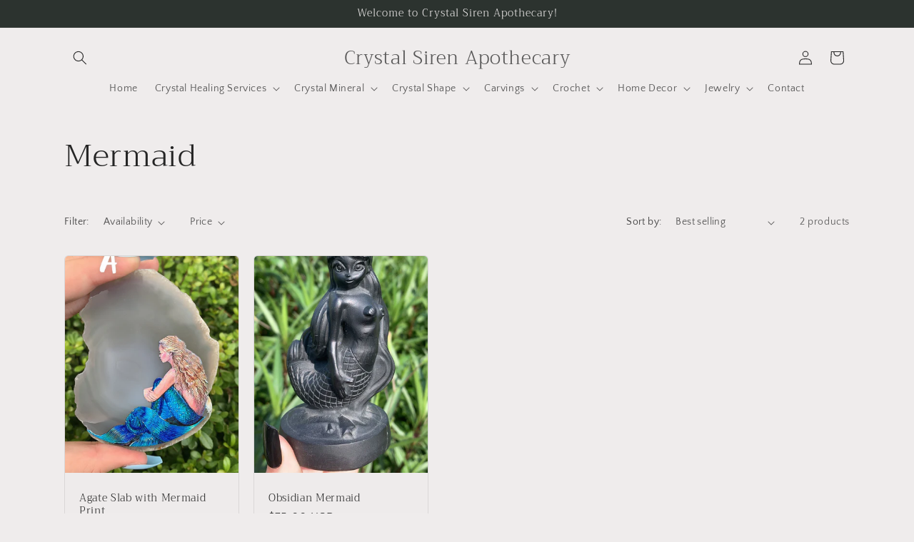

--- FILE ---
content_type: text/html; charset=utf-8
request_url: https://crystalsirenapothecary.com/collections/mermaid
body_size: 44179
content:
<!doctype html>
<html class="js" lang="en">
  <head>
	<script id="pandectes-rules">   /* PANDECTES-GDPR: DO NOT MODIFY AUTO GENERATED CODE OF THIS SCRIPT */      window.PandectesSettings = {"store":{"id":66401173724,"plan":"basic","theme":"Craft","primaryLocale":"en","adminMode":false,"headless":false,"storefrontRootDomain":"","checkoutRootDomain":"","storefrontAccessToken":""},"tsPublished":1730492244,"declaration":{"showPurpose":false,"showProvider":false,"showDateGenerated":false},"language":{"languageMode":"Single","fallbackLanguage":"en","languageDetection":"browser","languagesSupported":[]},"texts":{"managed":{"headerText":{"en":"We respect your privacy"},"consentText":{"en":"This website uses cookies to ensure you get the best experience."},"dismissButtonText":{"en":"Ok"},"linkText":{"en":"Learn more"},"imprintText":{"en":"Imprint"},"preferencesButtonText":{"en":"Preferences"},"allowButtonText":{"en":"Accept"},"denyButtonText":{"en":"Decline"},"leaveSiteButtonText":{"en":"Leave this site"},"cookiePolicyText":{"en":"Cookie policy"},"preferencesPopupTitleText":{"en":"Manage consent preferences"},"preferencesPopupIntroText":{"en":"We use cookies to optimize website functionality, analyze the performance, and provide personalized experience to you. Some cookies are essential to make the website operate and function correctly. Those cookies cannot be disabled. In this window you can manage your preference of cookies."},"preferencesPopupCloseButtonText":{"en":"Close"},"preferencesPopupAcceptAllButtonText":{"en":"Accept all"},"preferencesPopupRejectAllButtonText":{"en":"Reject all"},"preferencesPopupSaveButtonText":{"en":"Save preferences"},"accessSectionTitleText":{"en":"Data portability"},"accessSectionParagraphText":{"en":"You have the right to request access to your data at any time."},"rectificationSectionTitleText":{"en":"Data Rectification"},"rectificationSectionParagraphText":{"en":"You have the right to request your data to be updated whenever you think it is appropriate."},"erasureSectionTitleText":{"en":"Right to be forgotten"},"erasureSectionParagraphText":{"en":"You have the right to ask all your data to be erased. After that, you will no longer be able to access your account."},"declIntroText":{"en":"We use cookies to optimize website functionality, analyze the performance, and provide personalized experience to you. Some cookies are essential to make the website operate and function correctly. Those cookies cannot be disabled. In this window you can manage your preference of cookies."}},"categories":{"strictlyNecessaryCookiesTitleText":{"en":"Strictly necessary cookies"},"functionalityCookiesTitleText":{"en":"Functional cookies"},"performanceCookiesTitleText":{"en":"Performance cookies"},"targetingCookiesTitleText":{"en":"Targeting cookies"},"unclassifiedCookiesTitleText":{"en":"Unclassified cookies"},"strictlyNecessaryCookiesDescriptionText":{"en":"These cookies are essential in order to enable you to move around the website and use its features, such as accessing secure areas of the website. The website cannot function properly without these cookies."},"functionalityCookiesDescriptionText":{"en":"These cookies enable the site to provide enhanced functionality and personalisation. They may be set by us or by third party providers whose services we have added to our pages. If you do not allow these cookies then some or all of these services may not function properly."},"performanceCookiesDescriptionText":{"en":"These cookies enable us to monitor and improve the performance of our website. For example, they allow us to count visits, identify traffic sources and see which parts of the site are most popular."},"targetingCookiesDescriptionText":{"en":"These cookies may be set through our site by our advertising partners. They may be used by those companies to build a profile of your interests and show you relevant adverts on other sites.    They do not store directly personal information, but are based on uniquely identifying your browser and internet device. If you do not allow these cookies, you will experience less targeted advertising."},"unclassifiedCookiesDescriptionText":{"en":"Unclassified cookies are cookies that we are in the process of classifying, together with the providers of individual cookies."}},"auto":{"declName":{"en":"Name"},"declPath":{"en":"Path"},"declType":{"en":"Type"},"declDomain":{"en":"Domain"},"declPurpose":{"en":"Purpose"},"declProvider":{"en":"Provider"},"declRetention":{"en":"Retention"},"declFirstParty":{"en":"First-party"},"declThirdParty":{"en":"Third-party"},"declSeconds":{"en":"seconds"},"declMinutes":{"en":"minutes"},"declHours":{"en":"hours"},"declDays":{"en":"days"},"declMonths":{"en":"months"},"declYears":{"en":"years"},"declSession":{"en":"Session"},"cookiesDetailsText":{"en":"Cookies details"},"preferencesPopupAlwaysAllowedText":{"en":"Always allowed"},"submitButton":{"en":"Submit"},"submittingButton":{"en":"Submitting..."},"cancelButton":{"en":"Cancel"},"guestsSupportInfoText":{"en":"Please login with your customer account to further proceed."},"guestsSupportEmailPlaceholder":{"en":"E-mail address"},"guestsSupportEmailValidationError":{"en":"Email is not valid"},"guestsSupportEmailSuccessTitle":{"en":"Thank you for your request"},"guestsSupportEmailFailureTitle":{"en":"A problem occurred"},"guestsSupportEmailSuccessMessage":{"en":"If you are registered as a customer of this store, you will soon receive an email with instructions on how to proceed."},"guestsSupportEmailFailureMessage":{"en":"Your request was not submitted. Please try again and if problem persists, contact store owner for assistance."},"confirmationSuccessTitle":{"en":"Your request is verified"},"confirmationFailureTitle":{"en":"A problem occurred"},"confirmationSuccessMessage":{"en":"We will soon get back to you as to your request."},"confirmationFailureMessage":{"en":"Your request was not verified. Please try again and if problem persists, contact store owner for assistance"},"consentSectionTitleText":{"en":"Your cookie consent"},"consentSectionNoConsentText":{"en":"You have not consented to the cookies policy of this website."},"consentSectionConsentedText":{"en":"You consented to the cookies policy of this website on"},"consentStatus":{"en":"Consent preference"},"consentDate":{"en":"Consent date"},"consentId":{"en":"Consent ID"},"consentSectionChangeConsentActionText":{"en":"Change consent preference"},"accessSectionGDPRRequestsActionText":{"en":"Data subject requests"},"accessSectionAccountInfoActionText":{"en":"Personal data"},"accessSectionOrdersRecordsActionText":{"en":"Orders"},"accessSectionDownloadReportActionText":{"en":"Request export"},"rectificationCommentPlaceholder":{"en":"Describe what you want to be updated"},"rectificationCommentValidationError":{"en":"Comment is required"},"rectificationSectionEditAccountActionText":{"en":"Request an update"},"erasureSectionRequestDeletionActionText":{"en":"Request personal data deletion"}}},"library":{"previewMode":false,"fadeInTimeout":0,"defaultBlocked":7,"showLink":true,"showImprintLink":false,"showGoogleLink":false,"enabled":true,"cookie":{"name":"_pandectes_gdpr","expiryDays":365,"secure":true},"dismissOnScroll":false,"dismissOnWindowClick":false,"dismissOnTimeout":false,"palette":{"popup":{"background":"#FFFFFF","backgroundForCalculations":{"a":1,"b":255,"g":255,"r":255},"text":"#000000"},"button":{"background":"transparent","backgroundForCalculations":{"a":1,"b":255,"g":255,"r":255},"text":"#000000","textForCalculation":{"a":1,"b":0,"g":0,"r":0},"border":"#000000"}},"content":{"href":"https://crystal-siren-apothecary.myshopify.com/policies/privacy-policy","imprintHref":"/","close":"&#10005;","target":"","logo":"<img class=\"cc-banner-logo\" height=\"40\" width=\"40\" src=\"https://cdn.shopify.com/s/files/1/0664/0117/3724/t/4/assets/pandectes-logo.png?v=1730492243\" alt=\"logo\" />"},"window":"<div role=\"dialog\" aria-live=\"polite\" aria-label=\"cookieconsent\" aria-describedby=\"cookieconsent:desc\" id=\"pandectes-banner\" class=\"cc-window-wrapper cc-top-wrapper\"><div class=\"pd-cookie-banner-window cc-window {{classes}}\"><!--googleoff: all-->{{children}}<!--googleon: all--></div></div>","compliance":{"opt-both":"<div class=\"cc-compliance cc-highlight\">{{deny}}{{allow}}</div>"},"type":"opt-both","layouts":{"basic":"{{logo}}{{messagelink}}{{compliance}}{{close}}"},"position":"top","theme":"wired","revokable":true,"animateRevokable":true,"revokableReset":false,"revokableLogoUrl":"https://cdn.shopify.com/s/files/1/0664/0117/3724/t/4/assets/pandectes-reopen-logo.png?v=1730492244","revokablePlacement":"bottom-left","revokableMarginHorizontal":15,"revokableMarginVertical":15,"static":false,"autoAttach":true,"hasTransition":true,"blacklistPage":[""]},"geolocation":{"brOnly":false,"caOnly":false,"euOnly":false,"canadaOnly":false},"dsr":{"guestsSupport":false,"accessSectionDownloadReportAuto":false},"banner":{"resetTs":1663860031,"extraCss":"        .cc-banner-logo {max-width: 24em!important;}    @media(min-width: 768px) {.cc-window.cc-floating{max-width: 24em!important;width: 24em!important;}}    .cc-message, .pd-cookie-banner-window .cc-header, .cc-logo {text-align: left}    .cc-window-wrapper{z-index: 2147483647;}    .cc-window{z-index: 2147483647;font-family: inherit;}    .pd-cookie-banner-window .cc-header{font-family: inherit;}    .pd-cp-ui{font-family: inherit; background-color: #FFFFFF;color:#000000;}    button.pd-cp-btn, a.pd-cp-btn{}    input + .pd-cp-preferences-slider{background-color: rgba(0, 0, 0, 0.3)}    .pd-cp-scrolling-section::-webkit-scrollbar{background-color: rgba(0, 0, 0, 0.3)}    input:checked + .pd-cp-preferences-slider{background-color: rgba(0, 0, 0, 1)}    .pd-cp-scrolling-section::-webkit-scrollbar-thumb {background-color: rgba(0, 0, 0, 1)}    .pd-cp-ui-close{color:#000000;}    .pd-cp-preferences-slider:before{background-color: #FFFFFF}    .pd-cp-title:before {border-color: #000000!important}    .pd-cp-preferences-slider{background-color:#000000}    .pd-cp-toggle{color:#000000!important}    @media(max-width:699px) {.pd-cp-ui-close-top svg {fill: #000000}}    .pd-cp-toggle:hover,.pd-cp-toggle:visited,.pd-cp-toggle:active{color:#000000!important}    .pd-cookie-banner-window {box-shadow: 0 0 18px rgb(0 0 0 / 20%);}  ","customJavascript":null,"showPoweredBy":false,"hybridStrict":false,"cookiesBlockedByDefault":"7","isActive":true,"implicitSavePreferences":false,"cookieIcon":false,"blockBots":false,"showCookiesDetails":true,"hasTransition":true,"blockingPage":false,"showOnlyLandingPage":false,"leaveSiteUrl":"https://www.google.com","linkRespectStoreLang":false},"cookies":{"0":[{"name":"secure_customer_sig","type":"http","domain":"crystal-siren-apothecary.myshopify.com","path":"/","provider":"Shopify","firstParty":true,"retention":"1 year(s)","expires":1,"unit":"declYears","purpose":{"en":"Used in connection with customer login."}},{"name":"cart_currency","type":"http","domain":"crystal-siren-apothecary.myshopify.com","path":"/","provider":"Shopify","firstParty":true,"retention":"14 day(s)","expires":14,"unit":"declDays","purpose":{"en":"The cookie is necessary for the secure checkout and payment function on the website. This function is provided by shopify.com."}},{"name":"localization","type":"http","domain":"crystal-siren-apothecary.myshopify.com","path":"/","provider":"Shopify","firstParty":true,"retention":"1 year(s)","expires":1,"unit":"declYears","purpose":{"en":"Shopify store localization"}},{"name":"shopify_pay_redirect","type":"http","domain":"crystal-siren-apothecary.myshopify.com","path":"/","provider":"Shopify","firstParty":true,"retention":"60 minute(s)","expires":60,"unit":"declMinutes","purpose":{"en":"The cookie is necessary for the secure checkout and payment function on the website. This function is provided by shopify.com."}}],"1":[{"name":"_orig_referrer","type":"http","domain":".crystal-siren-apothecary.myshopify.com","path":"/","provider":"Shopify","firstParty":true,"retention":"14 day(s)","expires":14,"unit":"declDays","purpose":{"en":"Tracks landing pages."}},{"name":"_shopify_y","type":"http","domain":".crystal-siren-apothecary.myshopify.com","path":"/","provider":"Shopify","firstParty":true,"retention":"1 year(s)","expires":1,"unit":"declYears","purpose":{"en":"Shopify analytics."}},{"name":"_shopify_s","type":"http","domain":".crystal-siren-apothecary.myshopify.com","path":"/","provider":"Shopify","firstParty":true,"retention":"30 minute(s)","expires":30,"unit":"declMinutes","purpose":{"en":"Shopify analytics."}},{"name":"_y","type":"http","domain":".crystal-siren-apothecary.myshopify.com","path":"/","provider":"Shopify","firstParty":true,"retention":"1 year(s)","expires":1,"unit":"declYears","purpose":{"en":"Shopify analytics."}},{"name":"_shopify_sa_t","type":"http","domain":".crystal-siren-apothecary.myshopify.com","path":"/","provider":"Shopify","firstParty":true,"retention":"30 minute(s)","expires":30,"unit":"declMinutes","purpose":{"en":"Shopify analytics relating to marketing & referrals."}},{"name":"_s","type":"http","domain":".crystal-siren-apothecary.myshopify.com","path":"/","provider":"Shopify","firstParty":true,"retention":"30 minute(s)","expires":30,"unit":"declMinutes","purpose":{"en":"Shopify analytics."}},{"name":"_shopify_sa_p","type":"http","domain":".crystal-siren-apothecary.myshopify.com","path":"/","provider":"Shopify","firstParty":true,"retention":"30 minute(s)","expires":30,"unit":"declMinutes","purpose":{"en":"Shopify analytics relating to marketing & referrals."}},{"name":"_landing_page","type":"http","domain":".crystal-siren-apothecary.myshopify.com","path":"/","provider":"Shopify","firstParty":true,"retention":"14 day(s)","expires":14,"unit":"declDays","purpose":{"en":"Tracks landing pages."}}],"2":[],"4":[],"8":[]},"blocker":{"isActive":false,"googleConsentMode":{"id":"","analyticsId":"","adwordsId":"","isActive":false,"adStorageCategory":4,"analyticsStorageCategory":2,"personalizationStorageCategory":1,"functionalityStorageCategory":1,"customEvent":true,"securityStorageCategory":0,"redactData":true,"urlPassthrough":false},"facebookPixel":{"id":"","isActive":false,"ldu":false},"microsoft":{},"rakuten":{"isActive":false,"cmp":false,"ccpa":false},"defaultBlocked":7,"patterns":{"whiteList":[],"blackList":{"1":[],"2":[],"4":[],"8":[]},"iframesWhiteList":[],"iframesBlackList":{"1":[],"2":[],"4":[],"8":[]},"beaconsWhiteList":[],"beaconsBlackList":{"1":[],"2":[],"4":[],"8":[]}}}}      !function(){"use strict";window.PandectesRules=window.PandectesRules||{},window.PandectesRules.manualBlacklist={1:[],2:[],4:[]},window.PandectesRules.blacklistedIFrames={1:[],2:[],4:[]},window.PandectesRules.blacklistedCss={1:[],2:[],4:[]},window.PandectesRules.blacklistedBeacons={1:[],2:[],4:[]};var e="javascript/blocked";function t(e){return new RegExp(e.replace(/[/\\.+?$()]/g,"\\$&").replace("*","(.*)"))}var n=function(e){var t=arguments.length>1&&void 0!==arguments[1]?arguments[1]:"log";new URLSearchParams(window.location.search).get("log")&&console[t]("PandectesRules: ".concat(e))};function a(e){var t=document.createElement("script");t.async=!0,t.src=e,document.head.appendChild(t)}function r(e,t){var n=Object.keys(e);if(Object.getOwnPropertySymbols){var a=Object.getOwnPropertySymbols(e);t&&(a=a.filter((function(t){return Object.getOwnPropertyDescriptor(e,t).enumerable}))),n.push.apply(n,a)}return n}function o(e){for(var t=1;t<arguments.length;t++){var n=null!=arguments[t]?arguments[t]:{};t%2?r(Object(n),!0).forEach((function(t){s(e,t,n[t])})):Object.getOwnPropertyDescriptors?Object.defineProperties(e,Object.getOwnPropertyDescriptors(n)):r(Object(n)).forEach((function(t){Object.defineProperty(e,t,Object.getOwnPropertyDescriptor(n,t))}))}return e}function i(e){var t=function(e,t){if("object"!=typeof e||!e)return e;var n=e[Symbol.toPrimitive];if(void 0!==n){var a=n.call(e,t||"default");if("object"!=typeof a)return a;throw new TypeError("@@toPrimitive must return a primitive value.")}return("string"===t?String:Number)(e)}(e,"string");return"symbol"==typeof t?t:t+""}function s(e,t,n){return(t=i(t))in e?Object.defineProperty(e,t,{value:n,enumerable:!0,configurable:!0,writable:!0}):e[t]=n,e}function c(e,t){return function(e){if(Array.isArray(e))return e}(e)||function(e,t){var n=null==e?null:"undefined"!=typeof Symbol&&e[Symbol.iterator]||e["@@iterator"];if(null!=n){var a,r,o,i,s=[],c=!0,l=!1;try{if(o=(n=n.call(e)).next,0===t){if(Object(n)!==n)return;c=!1}else for(;!(c=(a=o.call(n)).done)&&(s.push(a.value),s.length!==t);c=!0);}catch(e){l=!0,r=e}finally{try{if(!c&&null!=n.return&&(i=n.return(),Object(i)!==i))return}finally{if(l)throw r}}return s}}(e,t)||d(e,t)||function(){throw new TypeError("Invalid attempt to destructure non-iterable instance.\nIn order to be iterable, non-array objects must have a [Symbol.iterator]() method.")}()}function l(e){return function(e){if(Array.isArray(e))return u(e)}(e)||function(e){if("undefined"!=typeof Symbol&&null!=e[Symbol.iterator]||null!=e["@@iterator"])return Array.from(e)}(e)||d(e)||function(){throw new TypeError("Invalid attempt to spread non-iterable instance.\nIn order to be iterable, non-array objects must have a [Symbol.iterator]() method.")}()}function d(e,t){if(e){if("string"==typeof e)return u(e,t);var n=Object.prototype.toString.call(e).slice(8,-1);return"Object"===n&&e.constructor&&(n=e.constructor.name),"Map"===n||"Set"===n?Array.from(e):"Arguments"===n||/^(?:Ui|I)nt(?:8|16|32)(?:Clamped)?Array$/.test(n)?u(e,t):void 0}}function u(e,t){(null==t||t>e.length)&&(t=e.length);for(var n=0,a=new Array(t);n<t;n++)a[n]=e[n];return a}var f=window.PandectesRulesSettings||window.PandectesSettings,g=!(void 0===window.dataLayer||!Array.isArray(window.dataLayer)||!window.dataLayer.some((function(e){return"pandectes_full_scan"===e.event}))),p=function(){var e,t=arguments.length>0&&void 0!==arguments[0]?arguments[0]:"_pandectes_gdpr",n=("; "+document.cookie).split("; "+t+"=");if(n.length<2)e={};else{var a=n.pop().split(";");e=window.atob(a.shift())}var r=function(e){try{return JSON.parse(e)}catch(e){return!1}}(e);return!1!==r?r:e}(),h=f.banner.isActive,y=f.blocker,v=y.defaultBlocked,w=y.patterns,m=p&&null!==p.preferences&&void 0!==p.preferences?p.preferences:null,b=g?0:h?null===m?v:m:0,k={1:!(1&b),2:!(2&b),4:!(4&b)},_=w.blackList,S=w.whiteList,L=w.iframesBlackList,C=w.iframesWhiteList,P=w.beaconsBlackList,A=w.beaconsWhiteList,O={blackList:[],whiteList:[],iframesBlackList:{1:[],2:[],4:[],8:[]},iframesWhiteList:[],beaconsBlackList:{1:[],2:[],4:[],8:[]},beaconsWhiteList:[]};[1,2,4].map((function(e){var n;k[e]||((n=O.blackList).push.apply(n,l(_[e].length?_[e].map(t):[])),O.iframesBlackList[e]=L[e].length?L[e].map(t):[],O.beaconsBlackList[e]=P[e].length?P[e].map(t):[])})),O.whiteList=S.length?S.map(t):[],O.iframesWhiteList=C.length?C.map(t):[],O.beaconsWhiteList=A.length?A.map(t):[];var E={scripts:[],iframes:{1:[],2:[],4:[]},beacons:{1:[],2:[],4:[]},css:{1:[],2:[],4:[]}},I=function(t,n){return t&&(!n||n!==e)&&(!O.blackList||O.blackList.some((function(e){return e.test(t)})))&&(!O.whiteList||O.whiteList.every((function(e){return!e.test(t)})))},B=function(e,t){var n=O.iframesBlackList[t],a=O.iframesWhiteList;return e&&(!n||n.some((function(t){return t.test(e)})))&&(!a||a.every((function(t){return!t.test(e)})))},j=function(e,t){var n=O.beaconsBlackList[t],a=O.beaconsWhiteList;return e&&(!n||n.some((function(t){return t.test(e)})))&&(!a||a.every((function(t){return!t.test(e)})))},T=new MutationObserver((function(e){for(var t=0;t<e.length;t++)for(var n=e[t].addedNodes,a=0;a<n.length;a++){var r=n[a],o=r.dataset&&r.dataset.cookiecategory;if(1===r.nodeType&&"LINK"===r.tagName){var i=r.dataset&&r.dataset.href;if(i&&o)switch(o){case"functionality":case"C0001":E.css[1].push(i);break;case"performance":case"C0002":E.css[2].push(i);break;case"targeting":case"C0003":E.css[4].push(i)}}}})),R=new MutationObserver((function(t){for(var a=0;a<t.length;a++)for(var r=t[a].addedNodes,o=function(){var t=r[i],a=t.src||t.dataset&&t.dataset.src,o=t.dataset&&t.dataset.cookiecategory;if(1===t.nodeType&&"IFRAME"===t.tagName){if(a){var s=!1;B(a,1)||"functionality"===o||"C0001"===o?(s=!0,E.iframes[1].push(a)):B(a,2)||"performance"===o||"C0002"===o?(s=!0,E.iframes[2].push(a)):(B(a,4)||"targeting"===o||"C0003"===o)&&(s=!0,E.iframes[4].push(a)),s&&(t.removeAttribute("src"),t.setAttribute("data-src",a))}}else if(1===t.nodeType&&"IMG"===t.tagName){if(a){var c=!1;j(a,1)?(c=!0,E.beacons[1].push(a)):j(a,2)?(c=!0,E.beacons[2].push(a)):j(a,4)&&(c=!0,E.beacons[4].push(a)),c&&(t.removeAttribute("src"),t.setAttribute("data-src",a))}}else if(1===t.nodeType&&"SCRIPT"===t.tagName){var l=t.type,d=!1;if(I(a,l)?(n("rule blocked: ".concat(a)),d=!0):a&&o?n("manually blocked @ ".concat(o,": ").concat(a)):o&&n("manually blocked @ ".concat(o,": inline code")),d){E.scripts.push([t,l]),t.type=e;t.addEventListener("beforescriptexecute",(function n(a){t.getAttribute("type")===e&&a.preventDefault(),t.removeEventListener("beforescriptexecute",n)})),t.parentElement&&t.parentElement.removeChild(t)}}},i=0;i<r.length;i++)o()})),D=document.createElement,x={src:Object.getOwnPropertyDescriptor(HTMLScriptElement.prototype,"src"),type:Object.getOwnPropertyDescriptor(HTMLScriptElement.prototype,"type")};window.PandectesRules.unblockCss=function(e){var t=E.css[e]||[];t.length&&n("Unblocking CSS for ".concat(e)),t.forEach((function(e){var t=document.querySelector('link[data-href^="'.concat(e,'"]'));t.removeAttribute("data-href"),t.href=e})),E.css[e]=[]},window.PandectesRules.unblockIFrames=function(e){var t=E.iframes[e]||[];t.length&&n("Unblocking IFrames for ".concat(e)),O.iframesBlackList[e]=[],t.forEach((function(e){var t=document.querySelector('iframe[data-src^="'.concat(e,'"]'));t.removeAttribute("data-src"),t.src=e})),E.iframes[e]=[]},window.PandectesRules.unblockBeacons=function(e){var t=E.beacons[e]||[];t.length&&n("Unblocking Beacons for ".concat(e)),O.beaconsBlackList[e]=[],t.forEach((function(e){var t=document.querySelector('img[data-src^="'.concat(e,'"]'));t.removeAttribute("data-src"),t.src=e})),E.beacons[e]=[]},window.PandectesRules.unblockInlineScripts=function(e){var t=1===e?"functionality":2===e?"performance":"targeting",a=document.querySelectorAll('script[type="javascript/blocked"][data-cookiecategory="'.concat(t,'"]'));n("unblockInlineScripts: ".concat(a.length," in ").concat(t)),a.forEach((function(e){var t=document.createElement("script");t.type="text/javascript",e.hasAttribute("src")?t.src=e.getAttribute("src"):t.textContent=e.textContent,document.head.appendChild(t),e.parentNode.removeChild(e)}))},window.PandectesRules.unblockInlineCss=function(e){var t=1===e?"functionality":2===e?"performance":"targeting",a=document.querySelectorAll('link[data-cookiecategory="'.concat(t,'"]'));n("unblockInlineCss: ".concat(a.length," in ").concat(t)),a.forEach((function(e){e.href=e.getAttribute("data-href")}))},window.PandectesRules.unblock=function(e){e.length<1?(O.blackList=[],O.whiteList=[],O.iframesBlackList=[],O.iframesWhiteList=[]):(O.blackList&&(O.blackList=O.blackList.filter((function(t){return e.every((function(e){return"string"==typeof e?!t.test(e):e instanceof RegExp?t.toString()!==e.toString():void 0}))}))),O.whiteList&&(O.whiteList=[].concat(l(O.whiteList),l(e.map((function(e){if("string"==typeof e){var n=".*"+t(e)+".*";if(O.whiteList.every((function(e){return e.toString()!==n.toString()})))return new RegExp(n)}else if(e instanceof RegExp&&O.whiteList.every((function(t){return t.toString()!==e.toString()})))return e;return null})).filter(Boolean)))));var a=0;l(E.scripts).forEach((function(e,t){var n=c(e,2),r=n[0],o=n[1];if(function(e){var t=e.getAttribute("src");return O.blackList&&O.blackList.every((function(e){return!e.test(t)}))||O.whiteList&&O.whiteList.some((function(e){return e.test(t)}))}(r)){for(var i=document.createElement("script"),s=0;s<r.attributes.length;s++){var l=r.attributes[s];"src"!==l.name&&"type"!==l.name&&i.setAttribute(l.name,r.attributes[s].value)}i.setAttribute("src",r.src),i.setAttribute("type",o||"application/javascript"),document.head.appendChild(i),E.scripts.splice(t-a,1),a++}})),0==O.blackList.length&&0===O.iframesBlackList[1].length&&0===O.iframesBlackList[2].length&&0===O.iframesBlackList[4].length&&0===O.beaconsBlackList[1].length&&0===O.beaconsBlackList[2].length&&0===O.beaconsBlackList[4].length&&(n("Disconnecting observers"),R.disconnect(),T.disconnect())};var N=f.store,U=N.adminMode,z=N.headless,M=N.storefrontRootDomain,q=N.checkoutRootDomain,F=N.storefrontAccessToken,W=f.banner.isActive,H=f.blocker.defaultBlocked;W&&function(e){if(window.Shopify&&window.Shopify.customerPrivacy)e();else{var t=null;window.Shopify&&window.Shopify.loadFeatures&&window.Shopify.trackingConsent?e():t=setInterval((function(){window.Shopify&&window.Shopify.loadFeatures&&(clearInterval(t),window.Shopify.loadFeatures([{name:"consent-tracking-api",version:"0.1"}],(function(t){t?n("Shopify.customerPrivacy API - failed to load"):(n("shouldShowBanner() -> ".concat(window.Shopify.trackingConsent.shouldShowBanner()," | saleOfDataRegion() -> ").concat(window.Shopify.trackingConsent.saleOfDataRegion())),e())})))}),10)}}((function(){!function(){var e=window.Shopify.trackingConsent;if(!1!==e.shouldShowBanner()||null!==m||7!==H)try{var t=U&&!(window.Shopify&&window.Shopify.AdminBarInjector),a={preferences:!(1&b)||g||t,analytics:!(2&b)||g||t,marketing:!(4&b)||g||t};z&&(a.headlessStorefront=!0,a.storefrontRootDomain=null!=M&&M.length?M:window.location.hostname,a.checkoutRootDomain=null!=q&&q.length?q:"checkout.".concat(window.location.hostname),a.storefrontAccessToken=null!=F&&F.length?F:""),e.firstPartyMarketingAllowed()===a.marketing&&e.analyticsProcessingAllowed()===a.analytics&&e.preferencesProcessingAllowed()===a.preferences||e.setTrackingConsent(a,(function(e){e&&e.error?n("Shopify.customerPrivacy API - failed to setTrackingConsent"):n("setTrackingConsent(".concat(JSON.stringify(a),")"))}))}catch(e){n("Shopify.customerPrivacy API - exception")}}(),function(){if(z){var e=window.Shopify.trackingConsent,t=e.currentVisitorConsent();if(navigator.globalPrivacyControl&&""===t.sale_of_data){var a={sale_of_data:!1,headlessStorefront:!0};a.storefrontRootDomain=null!=M&&M.length?M:window.location.hostname,a.checkoutRootDomain=null!=q&&q.length?q:"checkout.".concat(window.location.hostname),a.storefrontAccessToken=null!=F&&F.length?F:"",e.setTrackingConsent(a,(function(e){e&&e.error?n("Shopify.customerPrivacy API - failed to setTrackingConsent({".concat(JSON.stringify(a),")")):n("setTrackingConsent(".concat(JSON.stringify(a),")"))}))}}}()}));var G=["AT","BE","BG","HR","CY","CZ","DK","EE","FI","FR","DE","GR","HU","IE","IT","LV","LT","LU","MT","NL","PL","PT","RO","SK","SI","ES","SE","GB","LI","NO","IS"],J=f.banner,V=J.isActive,K=J.hybridStrict,$=f.geolocation,Y=$.caOnly,Z=void 0!==Y&&Y,Q=$.euOnly,X=void 0!==Q&&Q,ee=$.brOnly,te=void 0!==ee&&ee,ne=$.jpOnly,ae=void 0!==ne&&ne,re=$.thOnly,oe=void 0!==re&&re,ie=$.chOnly,se=void 0!==ie&&ie,ce=$.zaOnly,le=void 0!==ce&&ce,de=$.canadaOnly,ue=void 0!==de&&de,fe=$.globalVisibility,ge=void 0===fe||fe,pe=f.blocker,he=pe.defaultBlocked,ye=void 0===he?7:he,ve=pe.googleConsentMode,we=ve.isActive,me=ve.customEvent,be=ve.id,ke=void 0===be?"":be,_e=ve.analyticsId,Se=void 0===_e?"":_e,Le=ve.adwordsId,Ce=void 0===Le?"":Le,Pe=ve.redactData,Ae=ve.urlPassthrough,Oe=ve.adStorageCategory,Ee=ve.analyticsStorageCategory,Ie=ve.functionalityStorageCategory,Be=ve.personalizationStorageCategory,je=ve.securityStorageCategory,Te=ve.dataLayerProperty,Re=void 0===Te?"dataLayer":Te,De=ve.waitForUpdate,xe=void 0===De?0:De,Ne=ve.useNativeChannel,Ue=void 0!==Ne&&Ne;function ze(){window[Re].push(arguments)}window[Re]=window[Re]||[];var Me,qe,Fe={hasInitialized:!1,useNativeChannel:!1,ads_data_redaction:!1,url_passthrough:!1,data_layer_property:"dataLayer",storage:{ad_storage:"granted",ad_user_data:"granted",ad_personalization:"granted",analytics_storage:"granted",functionality_storage:"granted",personalization_storage:"granted",security_storage:"granted"}};if(V&&we){var We=ye&Oe?"denied":"granted",He=ye&Ee?"denied":"granted",Ge=ye&Ie?"denied":"granted",Je=ye&Be?"denied":"granted",Ve=ye&je?"denied":"granted";Fe.hasInitialized=!0,Fe.useNativeChannel=Ue,Fe.url_passthrough=Ae,Fe.ads_data_redaction="denied"===We&&Pe,Fe.storage.ad_storage=We,Fe.storage.ad_user_data=We,Fe.storage.ad_personalization=We,Fe.storage.analytics_storage=He,Fe.storage.functionality_storage=Ge,Fe.storage.personalization_storage=Je,Fe.storage.security_storage=Ve,Fe.data_layer_property=Re||"dataLayer",Fe.ads_data_redaction&&ze("set","ads_data_redaction",Fe.ads_data_redaction),Fe.url_passthrough&&ze("set","url_passthrough",Fe.url_passthrough),function(){!1===Ue?console.log("Pandectes: Google Consent Mode (av2)"):console.log("Pandectes: Google Consent Mode (av2nc)");var e=b!==ye?{wait_for_update:xe||500}:xe?{wait_for_update:xe}:{};ge&&!K?ze("consent","default",o(o({},Fe.storage),e)):(ze("consent","default",o(o(o({},Fe.storage),e),{},{region:[].concat(l(X||K?G:[]),l(Z&&!K?["US-CA","US-VA","US-CT","US-UT","US-CO"]:[]),l(te&&!K?["BR"]:[]),l(ae&&!K?["JP"]:[]),l(ue&&!K?["CA"]:[]),l(oe&&!K?["TH"]:[]),l(se&&!K?["CH"]:[]),l(le&&!K?["ZA"]:[]))})),ze("consent","default",{ad_storage:"granted",ad_user_data:"granted",ad_personalization:"granted",analytics_storage:"granted",functionality_storage:"granted",personalization_storage:"granted",security_storage:"granted"}));if(null!==m){var t=b&Oe?"denied":"granted",n=b&Ee?"denied":"granted",r=b&Ie?"denied":"granted",i=b&Be?"denied":"granted",s=b&je?"denied":"granted";Fe.storage.ad_storage=t,Fe.storage.ad_user_data=t,Fe.storage.ad_personalization=t,Fe.storage.analytics_storage=n,Fe.storage.functionality_storage=r,Fe.storage.personalization_storage=i,Fe.storage.security_storage=s,ze("consent","update",Fe.storage)}(ke.length||Se.length||Ce.length)&&(window[Fe.data_layer_property].push({"pandectes.start":(new Date).getTime(),event:"pandectes-rules.min.js"}),(Se.length||Ce.length)&&ze("js",new Date));var c="https://www.googletagmanager.com";if(ke.length){var d=ke.split(",");window[Fe.data_layer_property].push({"gtm.start":(new Date).getTime(),event:"gtm.js"});for(var u=0;u<d.length;u++){var f="dataLayer"!==Fe.data_layer_property?"&l=".concat(Fe.data_layer_property):"";a("".concat(c,"/gtm.js?id=").concat(d[u].trim()).concat(f))}}if(Se.length)for(var g=Se.split(","),p=0;p<g.length;p++){var h=g[p].trim();h.length&&(a("".concat(c,"/gtag/js?id=").concat(h)),ze("config",h,{send_page_view:!1}))}if(Ce.length)for(var y=Ce.split(","),v=0;v<y.length;v++){var w=y[v].trim();w.length&&(a("".concat(c,"/gtag/js?id=").concat(w)),ze("config",w,{allow_enhanced_conversions:!0}))}}()}V&&me&&(qe={event:"Pandectes_Consent_Update",pandectes_status:7===(Me=b)?"deny":0===Me?"allow":"mixed",pandectes_categories:{C0000:"allow",C0001:k[1]?"allow":"deny",C0002:k[2]?"allow":"deny",C0003:k[4]?"allow":"deny"}},window[Re].push(qe),null!==m&&function(e){if(window.Shopify&&window.Shopify.analytics)e();else{var t=null;window.Shopify&&window.Shopify.analytics?e():t=setInterval((function(){window.Shopify&&window.Shopify.analytics&&(clearInterval(t),e())}),10)}}((function(){console.log("publishing Web Pixels API custom event"),window.Shopify.analytics.publish("Pandectes_Consent_Update",qe)})));var Ke=f.blocker,$e=Ke.klaviyoIsActive,Ye=Ke.googleConsentMode.adStorageCategory;$e&&window.addEventListener("PandectesEvent_OnConsent",(function(e){var t=e.detail.preferences;if(null!=t){var n=t&Ye?"denied":"granted";void 0!==window.klaviyo&&window.klaviyo.isIdentified()&&window.klaviyo.push(["identify",{ad_personalization:n,ad_user_data:n}])}})),f.banner.revokableTrigger&&window.addEventListener("PandectesEvent_OnInitialize",(function(){document.querySelectorAll('[href*="#reopenBanner"]').forEach((function(e){e.onclick=function(e){e.preventDefault(),window.Pandectes.fn.revokeConsent()}}))}));var Ze=f.banner.isActive,Qe=f.blocker,Xe=Qe.defaultBlocked,et=void 0===Xe?7:Xe,tt=Qe.microsoft,nt=tt.isActive,at=tt.uetTags,rt=tt.dataLayerProperty,ot=void 0===rt?"uetq":rt,it={hasInitialized:!1,data_layer_property:"uetq",storage:{ad_storage:"granted"}};if(window[ot]=window[ot]||[],nt&&ft("_uetmsdns","1",365),Ze&&nt){var st=4&et?"denied":"granted";if(it.hasInitialized=!0,it.storage.ad_storage=st,window[ot].push("consent","default",it.storage),"granted"==st&&(ft("_uetmsdns","0",365),console.log("setting cookie")),null!==m){var ct=4&b?"denied":"granted";it.storage.ad_storage=ct,window[ot].push("consent","update",it.storage),"granted"===ct&&ft("_uetmsdns","0",365)}if(at.length)for(var lt=at.split(","),dt=0;dt<lt.length;dt++)lt[dt].trim().length&&ut(lt[dt])}function ut(e){var t=document.createElement("script");t.type="text/javascript",t.src="//bat.bing.com/bat.js",t.onload=function(){var t={ti:e};t.q=window.uetq,window.uetq=new UET(t),window.uetq.push("consent","default",{ad_storage:"denied"}),window[ot].push("pageLoad")},document.head.appendChild(t)}function ft(e,t,n){var a=new Date;a.setTime(a.getTime()+24*n*60*60*1e3);var r="expires="+a.toUTCString();document.cookie="".concat(e,"=").concat(t,"; ").concat(r,"; path=/; secure; samesite=strict")}window.PandectesRules.gcm=Fe;var gt=f.banner.isActive,pt=f.blocker.isActive;n("Prefs: ".concat(b," | Banner: ").concat(gt?"on":"off"," | Blocker: ").concat(pt?"on":"off"));var ht=null===m&&/\/checkouts\//.test(window.location.pathname);0!==b&&!1===g&&pt&&!ht&&(n("Blocker will execute"),document.createElement=function(){for(var t=arguments.length,n=new Array(t),a=0;a<t;a++)n[a]=arguments[a];if("script"!==n[0].toLowerCase())return D.bind?D.bind(document).apply(void 0,n):D;var r=D.bind(document).apply(void 0,n);try{Object.defineProperties(r,{src:o(o({},x.src),{},{set:function(t){I(t,r.type)&&x.type.set.call(this,e),x.src.set.call(this,t)}}),type:o(o({},x.type),{},{get:function(){var t=x.type.get.call(this);return t===e||I(this.src,t)?null:t},set:function(t){var n=I(r.src,r.type)?e:t;x.type.set.call(this,n)}})}),r.setAttribute=function(t,n){if("type"===t){var a=I(r.src,r.type)?e:n;x.type.set.call(r,a)}else"src"===t?(I(n,r.type)&&x.type.set.call(r,e),x.src.set.call(r,n)):HTMLScriptElement.prototype.setAttribute.call(r,t,n)}}catch(e){console.warn("Yett: unable to prevent script execution for script src ",r.src,".\n",'A likely cause would be because you are using a third-party browser extension that monkey patches the "document.createElement" function.')}return r},R.observe(document.documentElement,{childList:!0,subtree:!0}),T.observe(document.documentElement,{childList:!0,subtree:!0}))}();
</script>
    <meta charset="utf-8">
    <meta http-equiv="X-UA-Compatible" content="IE=edge">
    <meta name="viewport" content="width=device-width,initial-scale=1">
    <meta name="theme-color" content="">
    <link rel="canonical" href="https://crystalsirenapothecary.com/collections/mermaid"><link rel="preconnect" href="https://fonts.shopifycdn.com" crossorigin><title>
      Mermaid
 &ndash; Crystal Siren Apothecary</title>

    

    

<meta property="og:site_name" content="Crystal Siren Apothecary">
<meta property="og:url" content="https://crystalsirenapothecary.com/collections/mermaid">
<meta property="og:title" content="Mermaid">
<meta property="og:type" content="website">
<meta property="og:description" content="Crystal Siren Apothecary"><meta property="og:image" content="http://crystalsirenapothecary.com/cdn/shop/files/Crystal_Siren_Apothecary_FB_Cover_9e2e2631-5b7e-4b62-a4dc-631f67094eda.png?v=1664655268">
  <meta property="og:image:secure_url" content="https://crystalsirenapothecary.com/cdn/shop/files/Crystal_Siren_Apothecary_FB_Cover_9e2e2631-5b7e-4b62-a4dc-631f67094eda.png?v=1664655268">
  <meta property="og:image:width" content="1640">
  <meta property="og:image:height" content="924"><meta name="twitter:card" content="summary_large_image">
<meta name="twitter:title" content="Mermaid">
<meta name="twitter:description" content="Crystal Siren Apothecary">


    <script src="//crystalsirenapothecary.com/cdn/shop/t/4/assets/constants.js?v=132983761750457495441730492198" defer="defer"></script>
    <script src="//crystalsirenapothecary.com/cdn/shop/t/4/assets/pubsub.js?v=158357773527763999511730492200" defer="defer"></script>
    <script src="//crystalsirenapothecary.com/cdn/shop/t/4/assets/global.js?v=152862011079830610291730492198" defer="defer"></script>
    <script src="//crystalsirenapothecary.com/cdn/shop/t/4/assets/details-disclosure.js?v=13653116266235556501730492198" defer="defer"></script>
    <script src="//crystalsirenapothecary.com/cdn/shop/t/4/assets/details-modal.js?v=25581673532751508451730492198" defer="defer"></script>
    <script src="//crystalsirenapothecary.com/cdn/shop/t/4/assets/search-form.js?v=133129549252120666541730492200" defer="defer"></script><script src="//crystalsirenapothecary.com/cdn/shop/t/4/assets/animations.js?v=88693664871331136111730492197" defer="defer"></script><script>window.performance && window.performance.mark && window.performance.mark('shopify.content_for_header.start');</script><meta id="shopify-digital-wallet" name="shopify-digital-wallet" content="/66401173724/digital_wallets/dialog">
<meta name="shopify-checkout-api-token" content="599a42de6c2a3e66f0656b6b7dba8aaa">
<link rel="alternate" type="application/atom+xml" title="Feed" href="/collections/mermaid.atom" />
<link rel="alternate" type="application/json+oembed" href="https://crystalsirenapothecary.com/collections/mermaid.oembed">
<script async="async" src="/checkouts/internal/preloads.js?locale=en-US"></script>
<link rel="preconnect" href="https://shop.app" crossorigin="anonymous">
<script async="async" src="https://shop.app/checkouts/internal/preloads.js?locale=en-US&shop_id=66401173724" crossorigin="anonymous"></script>
<script id="apple-pay-shop-capabilities" type="application/json">{"shopId":66401173724,"countryCode":"US","currencyCode":"USD","merchantCapabilities":["supports3DS"],"merchantId":"gid:\/\/shopify\/Shop\/66401173724","merchantName":"Crystal Siren Apothecary","requiredBillingContactFields":["postalAddress","email"],"requiredShippingContactFields":["postalAddress","email"],"shippingType":"shipping","supportedNetworks":["visa","masterCard","amex","discover","elo","jcb"],"total":{"type":"pending","label":"Crystal Siren Apothecary","amount":"1.00"},"shopifyPaymentsEnabled":true,"supportsSubscriptions":true}</script>
<script id="shopify-features" type="application/json">{"accessToken":"599a42de6c2a3e66f0656b6b7dba8aaa","betas":["rich-media-storefront-analytics"],"domain":"crystalsirenapothecary.com","predictiveSearch":true,"shopId":66401173724,"locale":"en"}</script>
<script>var Shopify = Shopify || {};
Shopify.shop = "crystal-siren-apothecary.myshopify.com";
Shopify.locale = "en";
Shopify.currency = {"active":"USD","rate":"1.0"};
Shopify.country = "US";
Shopify.theme = {"name":"Craft","id":146405359836,"schema_name":"Craft","schema_version":"15.2.0","theme_store_id":1368,"role":"main"};
Shopify.theme.handle = "null";
Shopify.theme.style = {"id":null,"handle":null};
Shopify.cdnHost = "crystalsirenapothecary.com/cdn";
Shopify.routes = Shopify.routes || {};
Shopify.routes.root = "/";</script>
<script type="module">!function(o){(o.Shopify=o.Shopify||{}).modules=!0}(window);</script>
<script>!function(o){function n(){var o=[];function n(){o.push(Array.prototype.slice.apply(arguments))}return n.q=o,n}var t=o.Shopify=o.Shopify||{};t.loadFeatures=n(),t.autoloadFeatures=n()}(window);</script>
<script>
  window.ShopifyPay = window.ShopifyPay || {};
  window.ShopifyPay.apiHost = "shop.app\/pay";
  window.ShopifyPay.redirectState = null;
</script>
<script id="shop-js-analytics" type="application/json">{"pageType":"collection"}</script>
<script defer="defer" async type="module" src="//crystalsirenapothecary.com/cdn/shopifycloud/shop-js/modules/v2/client.init-shop-cart-sync_BN7fPSNr.en.esm.js"></script>
<script defer="defer" async type="module" src="//crystalsirenapothecary.com/cdn/shopifycloud/shop-js/modules/v2/chunk.common_Cbph3Kss.esm.js"></script>
<script defer="defer" async type="module" src="//crystalsirenapothecary.com/cdn/shopifycloud/shop-js/modules/v2/chunk.modal_DKumMAJ1.esm.js"></script>
<script type="module">
  await import("//crystalsirenapothecary.com/cdn/shopifycloud/shop-js/modules/v2/client.init-shop-cart-sync_BN7fPSNr.en.esm.js");
await import("//crystalsirenapothecary.com/cdn/shopifycloud/shop-js/modules/v2/chunk.common_Cbph3Kss.esm.js");
await import("//crystalsirenapothecary.com/cdn/shopifycloud/shop-js/modules/v2/chunk.modal_DKumMAJ1.esm.js");

  window.Shopify.SignInWithShop?.initShopCartSync?.({"fedCMEnabled":true,"windoidEnabled":true});

</script>
<script>
  window.Shopify = window.Shopify || {};
  if (!window.Shopify.featureAssets) window.Shopify.featureAssets = {};
  window.Shopify.featureAssets['shop-js'] = {"shop-cart-sync":["modules/v2/client.shop-cart-sync_CJVUk8Jm.en.esm.js","modules/v2/chunk.common_Cbph3Kss.esm.js","modules/v2/chunk.modal_DKumMAJ1.esm.js"],"init-fed-cm":["modules/v2/client.init-fed-cm_7Fvt41F4.en.esm.js","modules/v2/chunk.common_Cbph3Kss.esm.js","modules/v2/chunk.modal_DKumMAJ1.esm.js"],"init-shop-email-lookup-coordinator":["modules/v2/client.init-shop-email-lookup-coordinator_Cc088_bR.en.esm.js","modules/v2/chunk.common_Cbph3Kss.esm.js","modules/v2/chunk.modal_DKumMAJ1.esm.js"],"init-windoid":["modules/v2/client.init-windoid_hPopwJRj.en.esm.js","modules/v2/chunk.common_Cbph3Kss.esm.js","modules/v2/chunk.modal_DKumMAJ1.esm.js"],"shop-button":["modules/v2/client.shop-button_B0jaPSNF.en.esm.js","modules/v2/chunk.common_Cbph3Kss.esm.js","modules/v2/chunk.modal_DKumMAJ1.esm.js"],"shop-cash-offers":["modules/v2/client.shop-cash-offers_DPIskqss.en.esm.js","modules/v2/chunk.common_Cbph3Kss.esm.js","modules/v2/chunk.modal_DKumMAJ1.esm.js"],"shop-toast-manager":["modules/v2/client.shop-toast-manager_CK7RT69O.en.esm.js","modules/v2/chunk.common_Cbph3Kss.esm.js","modules/v2/chunk.modal_DKumMAJ1.esm.js"],"init-shop-cart-sync":["modules/v2/client.init-shop-cart-sync_BN7fPSNr.en.esm.js","modules/v2/chunk.common_Cbph3Kss.esm.js","modules/v2/chunk.modal_DKumMAJ1.esm.js"],"init-customer-accounts-sign-up":["modules/v2/client.init-customer-accounts-sign-up_CfPf4CXf.en.esm.js","modules/v2/client.shop-login-button_DeIztwXF.en.esm.js","modules/v2/chunk.common_Cbph3Kss.esm.js","modules/v2/chunk.modal_DKumMAJ1.esm.js"],"pay-button":["modules/v2/client.pay-button_CgIwFSYN.en.esm.js","modules/v2/chunk.common_Cbph3Kss.esm.js","modules/v2/chunk.modal_DKumMAJ1.esm.js"],"init-customer-accounts":["modules/v2/client.init-customer-accounts_DQ3x16JI.en.esm.js","modules/v2/client.shop-login-button_DeIztwXF.en.esm.js","modules/v2/chunk.common_Cbph3Kss.esm.js","modules/v2/chunk.modal_DKumMAJ1.esm.js"],"avatar":["modules/v2/client.avatar_BTnouDA3.en.esm.js"],"init-shop-for-new-customer-accounts":["modules/v2/client.init-shop-for-new-customer-accounts_CsZy_esa.en.esm.js","modules/v2/client.shop-login-button_DeIztwXF.en.esm.js","modules/v2/chunk.common_Cbph3Kss.esm.js","modules/v2/chunk.modal_DKumMAJ1.esm.js"],"shop-follow-button":["modules/v2/client.shop-follow-button_BRMJjgGd.en.esm.js","modules/v2/chunk.common_Cbph3Kss.esm.js","modules/v2/chunk.modal_DKumMAJ1.esm.js"],"checkout-modal":["modules/v2/client.checkout-modal_B9Drz_yf.en.esm.js","modules/v2/chunk.common_Cbph3Kss.esm.js","modules/v2/chunk.modal_DKumMAJ1.esm.js"],"shop-login-button":["modules/v2/client.shop-login-button_DeIztwXF.en.esm.js","modules/v2/chunk.common_Cbph3Kss.esm.js","modules/v2/chunk.modal_DKumMAJ1.esm.js"],"lead-capture":["modules/v2/client.lead-capture_DXYzFM3R.en.esm.js","modules/v2/chunk.common_Cbph3Kss.esm.js","modules/v2/chunk.modal_DKumMAJ1.esm.js"],"shop-login":["modules/v2/client.shop-login_CA5pJqmO.en.esm.js","modules/v2/chunk.common_Cbph3Kss.esm.js","modules/v2/chunk.modal_DKumMAJ1.esm.js"],"payment-terms":["modules/v2/client.payment-terms_BxzfvcZJ.en.esm.js","modules/v2/chunk.common_Cbph3Kss.esm.js","modules/v2/chunk.modal_DKumMAJ1.esm.js"]};
</script>
<script>(function() {
  var isLoaded = false;
  function asyncLoad() {
    if (isLoaded) return;
    isLoaded = true;
    var urls = ["\/\/cdn.shopify.com\/proxy\/331de70c5d11936d5f131c26737d376190b89a794726e39c2419235d54af7dc2\/s.pandect.es\/scripts\/pandectes-core.js?shop=crystal-siren-apothecary.myshopify.com\u0026sp-cache-control=cHVibGljLCBtYXgtYWdlPTkwMA","https:\/\/app.avada.io\/avada-sdk.min.js?shop=crystal-siren-apothecary.myshopify.com"];
    for (var i = 0; i < urls.length; i++) {
      var s = document.createElement('script');
      s.type = 'text/javascript';
      s.async = true;
      s.src = urls[i];
      var x = document.getElementsByTagName('script')[0];
      x.parentNode.insertBefore(s, x);
    }
  };
  if(window.attachEvent) {
    window.attachEvent('onload', asyncLoad);
  } else {
    window.addEventListener('load', asyncLoad, false);
  }
})();</script>
<script id="__st">var __st={"a":66401173724,"offset":-18000,"reqid":"79847c0d-ffd6-486b-9626-3993ad0a6a55-1769799757","pageurl":"crystalsirenapothecary.com\/collections\/mermaid","u":"1f89884dbfad","p":"collection","rtyp":"collection","rid":417324368092};</script>
<script>window.ShopifyPaypalV4VisibilityTracking = true;</script>
<script id="captcha-bootstrap">!function(){'use strict';const t='contact',e='account',n='new_comment',o=[[t,t],['blogs',n],['comments',n],[t,'customer']],c=[[e,'customer_login'],[e,'guest_login'],[e,'recover_customer_password'],[e,'create_customer']],r=t=>t.map((([t,e])=>`form[action*='/${t}']:not([data-nocaptcha='true']) input[name='form_type'][value='${e}']`)).join(','),a=t=>()=>t?[...document.querySelectorAll(t)].map((t=>t.form)):[];function s(){const t=[...o],e=r(t);return a(e)}const i='password',u='form_key',d=['recaptcha-v3-token','g-recaptcha-response','h-captcha-response',i],f=()=>{try{return window.sessionStorage}catch{return}},m='__shopify_v',_=t=>t.elements[u];function p(t,e,n=!1){try{const o=window.sessionStorage,c=JSON.parse(o.getItem(e)),{data:r}=function(t){const{data:e,action:n}=t;return t[m]||n?{data:e,action:n}:{data:t,action:n}}(c);for(const[e,n]of Object.entries(r))t.elements[e]&&(t.elements[e].value=n);n&&o.removeItem(e)}catch(o){console.error('form repopulation failed',{error:o})}}const l='form_type',E='cptcha';function T(t){t.dataset[E]=!0}const w=window,h=w.document,L='Shopify',v='ce_forms',y='captcha';let A=!1;((t,e)=>{const n=(g='f06e6c50-85a8-45c8-87d0-21a2b65856fe',I='https://cdn.shopify.com/shopifycloud/storefront-forms-hcaptcha/ce_storefront_forms_captcha_hcaptcha.v1.5.2.iife.js',D={infoText:'Protected by hCaptcha',privacyText:'Privacy',termsText:'Terms'},(t,e,n)=>{const o=w[L][v],c=o.bindForm;if(c)return c(t,g,e,D).then(n);var r;o.q.push([[t,g,e,D],n]),r=I,A||(h.body.append(Object.assign(h.createElement('script'),{id:'captcha-provider',async:!0,src:r})),A=!0)});var g,I,D;w[L]=w[L]||{},w[L][v]=w[L][v]||{},w[L][v].q=[],w[L][y]=w[L][y]||{},w[L][y].protect=function(t,e){n(t,void 0,e),T(t)},Object.freeze(w[L][y]),function(t,e,n,w,h,L){const[v,y,A,g]=function(t,e,n){const i=e?o:[],u=t?c:[],d=[...i,...u],f=r(d),m=r(i),_=r(d.filter((([t,e])=>n.includes(e))));return[a(f),a(m),a(_),s()]}(w,h,L),I=t=>{const e=t.target;return e instanceof HTMLFormElement?e:e&&e.form},D=t=>v().includes(t);t.addEventListener('submit',(t=>{const e=I(t);if(!e)return;const n=D(e)&&!e.dataset.hcaptchaBound&&!e.dataset.recaptchaBound,o=_(e),c=g().includes(e)&&(!o||!o.value);(n||c)&&t.preventDefault(),c&&!n&&(function(t){try{if(!f())return;!function(t){const e=f();if(!e)return;const n=_(t);if(!n)return;const o=n.value;o&&e.removeItem(o)}(t);const e=Array.from(Array(32),(()=>Math.random().toString(36)[2])).join('');!function(t,e){_(t)||t.append(Object.assign(document.createElement('input'),{type:'hidden',name:u})),t.elements[u].value=e}(t,e),function(t,e){const n=f();if(!n)return;const o=[...t.querySelectorAll(`input[type='${i}']`)].map((({name:t})=>t)),c=[...d,...o],r={};for(const[a,s]of new FormData(t).entries())c.includes(a)||(r[a]=s);n.setItem(e,JSON.stringify({[m]:1,action:t.action,data:r}))}(t,e)}catch(e){console.error('failed to persist form',e)}}(e),e.submit())}));const S=(t,e)=>{t&&!t.dataset[E]&&(n(t,e.some((e=>e===t))),T(t))};for(const o of['focusin','change'])t.addEventListener(o,(t=>{const e=I(t);D(e)&&S(e,y())}));const B=e.get('form_key'),M=e.get(l),P=B&&M;t.addEventListener('DOMContentLoaded',(()=>{const t=y();if(P)for(const e of t)e.elements[l].value===M&&p(e,B);[...new Set([...A(),...v().filter((t=>'true'===t.dataset.shopifyCaptcha))])].forEach((e=>S(e,t)))}))}(h,new URLSearchParams(w.location.search),n,t,e,['guest_login'])})(!0,!0)}();</script>
<script integrity="sha256-4kQ18oKyAcykRKYeNunJcIwy7WH5gtpwJnB7kiuLZ1E=" data-source-attribution="shopify.loadfeatures" defer="defer" src="//crystalsirenapothecary.com/cdn/shopifycloud/storefront/assets/storefront/load_feature-a0a9edcb.js" crossorigin="anonymous"></script>
<script crossorigin="anonymous" defer="defer" src="//crystalsirenapothecary.com/cdn/shopifycloud/storefront/assets/shopify_pay/storefront-65b4c6d7.js?v=20250812"></script>
<script data-source-attribution="shopify.dynamic_checkout.dynamic.init">var Shopify=Shopify||{};Shopify.PaymentButton=Shopify.PaymentButton||{isStorefrontPortableWallets:!0,init:function(){window.Shopify.PaymentButton.init=function(){};var t=document.createElement("script");t.src="https://crystalsirenapothecary.com/cdn/shopifycloud/portable-wallets/latest/portable-wallets.en.js",t.type="module",document.head.appendChild(t)}};
</script>
<script data-source-attribution="shopify.dynamic_checkout.buyer_consent">
  function portableWalletsHideBuyerConsent(e){var t=document.getElementById("shopify-buyer-consent"),n=document.getElementById("shopify-subscription-policy-button");t&&n&&(t.classList.add("hidden"),t.setAttribute("aria-hidden","true"),n.removeEventListener("click",e))}function portableWalletsShowBuyerConsent(e){var t=document.getElementById("shopify-buyer-consent"),n=document.getElementById("shopify-subscription-policy-button");t&&n&&(t.classList.remove("hidden"),t.removeAttribute("aria-hidden"),n.addEventListener("click",e))}window.Shopify?.PaymentButton&&(window.Shopify.PaymentButton.hideBuyerConsent=portableWalletsHideBuyerConsent,window.Shopify.PaymentButton.showBuyerConsent=portableWalletsShowBuyerConsent);
</script>
<script data-source-attribution="shopify.dynamic_checkout.cart.bootstrap">document.addEventListener("DOMContentLoaded",(function(){function t(){return document.querySelector("shopify-accelerated-checkout-cart, shopify-accelerated-checkout")}if(t())Shopify.PaymentButton.init();else{new MutationObserver((function(e,n){t()&&(Shopify.PaymentButton.init(),n.disconnect())})).observe(document.body,{childList:!0,subtree:!0})}}));
</script>
<link id="shopify-accelerated-checkout-styles" rel="stylesheet" media="screen" href="https://crystalsirenapothecary.com/cdn/shopifycloud/portable-wallets/latest/accelerated-checkout-backwards-compat.css" crossorigin="anonymous">
<style id="shopify-accelerated-checkout-cart">
        #shopify-buyer-consent {
  margin-top: 1em;
  display: inline-block;
  width: 100%;
}

#shopify-buyer-consent.hidden {
  display: none;
}

#shopify-subscription-policy-button {
  background: none;
  border: none;
  padding: 0;
  text-decoration: underline;
  font-size: inherit;
  cursor: pointer;
}

#shopify-subscription-policy-button::before {
  box-shadow: none;
}

      </style>
<script id="sections-script" data-sections="header" defer="defer" src="//crystalsirenapothecary.com/cdn/shop/t/4/compiled_assets/scripts.js?v=78"></script>
<script>window.performance && window.performance.mark && window.performance.mark('shopify.content_for_header.end');</script>


    <style data-shopify>
      @font-face {
  font-family: "Quattrocento Sans";
  font-weight: 400;
  font-style: normal;
  font-display: swap;
  src: url("//crystalsirenapothecary.com/cdn/fonts/quattrocento_sans/quattrocentosans_n4.ce5e9bf514e68f53bdd875976847cf755c702eaa.woff2") format("woff2"),
       url("//crystalsirenapothecary.com/cdn/fonts/quattrocento_sans/quattrocentosans_n4.44bbfb57d228eb8bb083d1f98e7d96e16137abce.woff") format("woff");
}

      @font-face {
  font-family: "Quattrocento Sans";
  font-weight: 700;
  font-style: normal;
  font-display: swap;
  src: url("//crystalsirenapothecary.com/cdn/fonts/quattrocento_sans/quattrocentosans_n7.bdda9092621b2e3b4284b12e8f0c092969b176c1.woff2") format("woff2"),
       url("//crystalsirenapothecary.com/cdn/fonts/quattrocento_sans/quattrocentosans_n7.3f8ab2a91343269966c4aa4831bcd588e7ce07b9.woff") format("woff");
}

      @font-face {
  font-family: "Quattrocento Sans";
  font-weight: 400;
  font-style: italic;
  font-display: swap;
  src: url("//crystalsirenapothecary.com/cdn/fonts/quattrocento_sans/quattrocentosans_i4.4f70b1e78f59fa1468e3436ab863ff0bf71e71bb.woff2") format("woff2"),
       url("//crystalsirenapothecary.com/cdn/fonts/quattrocento_sans/quattrocentosans_i4.b695efef5d957af404945574b7239740f79b899f.woff") format("woff");
}

      @font-face {
  font-family: "Quattrocento Sans";
  font-weight: 700;
  font-style: italic;
  font-display: swap;
  src: url("//crystalsirenapothecary.com/cdn/fonts/quattrocento_sans/quattrocentosans_i7.49d754c8032546c24062cf385f8660abbb11ef1e.woff2") format("woff2"),
       url("//crystalsirenapothecary.com/cdn/fonts/quattrocento_sans/quattrocentosans_i7.567b0b818999022d5a9ccb99542d8ff8cdb497df.woff") format("woff");
}

      @font-face {
  font-family: Trirong;
  font-weight: 300;
  font-style: normal;
  font-display: swap;
  src: url("//crystalsirenapothecary.com/cdn/fonts/trirong/trirong_n3.20e715e45e9574a31fa3f43d52c7c395e835e6b5.woff2") format("woff2"),
       url("//crystalsirenapothecary.com/cdn/fonts/trirong/trirong_n3.9ba8bc43584d6c50663c6d5a2c45330db835e987.woff") format("woff");
}


      
        :root,
        .color-scheme-1 {
          --color-background: 239,236,236;
        
          --gradient-background: #efecec;
        

        

        --color-foreground: 37,37,37;
        --color-background-contrast: 181,167,167;
        --color-shadow: 37,37,37;
        --color-button: 44,51,47;
        --color-button-text: 255,255,255;
        --color-secondary-button: 239,236,236;
        --color-secondary-button-text: 80,86,85;
        --color-link: 80,86,85;
        --color-badge-foreground: 37,37,37;
        --color-badge-background: 239,236,236;
        --color-badge-border: 37,37,37;
        --payment-terms-background-color: rgb(239 236 236);
      }
      
        
        .color-scheme-2 {
          --color-background: 255,255,255;
        
          --gradient-background: #ffffff;
        

        

        --color-foreground: 37,37,37;
        --color-background-contrast: 191,191,191;
        --color-shadow: 37,37,37;
        --color-button: 37,37,37;
        --color-button-text: 255,255,255;
        --color-secondary-button: 255,255,255;
        --color-secondary-button-text: 37,37,37;
        --color-link: 37,37,37;
        --color-badge-foreground: 37,37,37;
        --color-badge-background: 255,255,255;
        --color-badge-border: 37,37,37;
        --payment-terms-background-color: rgb(255 255 255);
      }
      
        
        .color-scheme-3 {
          --color-background: 113,106,86;
        
          --gradient-background: #716a56;
        

        

        --color-foreground: 239,236,236;
        --color-background-contrast: 41,38,31;
        --color-shadow: 37,37,37;
        --color-button: 239,236,236;
        --color-button-text: 113,106,86;
        --color-secondary-button: 113,106,86;
        --color-secondary-button-text: 239,236,236;
        --color-link: 239,236,236;
        --color-badge-foreground: 239,236,236;
        --color-badge-background: 113,106,86;
        --color-badge-border: 239,236,236;
        --payment-terms-background-color: rgb(113 106 86);
      }
      
        
        .color-scheme-4 {
          --color-background: 44,51,47;
        
          --gradient-background: #2c332f;
        

        

        --color-foreground: 239,236,236;
        --color-background-contrast: 56,65,60;
        --color-shadow: 37,37,37;
        --color-button: 239,236,236;
        --color-button-text: 44,51,47;
        --color-secondary-button: 44,51,47;
        --color-secondary-button-text: 239,236,236;
        --color-link: 239,236,236;
        --color-badge-foreground: 239,236,236;
        --color-badge-background: 44,51,47;
        --color-badge-border: 239,236,236;
        --payment-terms-background-color: rgb(44 51 47);
      }
      
        
        .color-scheme-5 {
          --color-background: 63,81,71;
        
          --gradient-background: #3f5147;
        

        

        --color-foreground: 239,236,236;
        --color-background-contrast: 7,9,8;
        --color-shadow: 37,37,37;
        --color-button: 239,236,236;
        --color-button-text: 63,81,71;
        --color-secondary-button: 63,81,71;
        --color-secondary-button-text: 239,236,236;
        --color-link: 239,236,236;
        --color-badge-foreground: 239,236,236;
        --color-badge-background: 63,81,71;
        --color-badge-border: 239,236,236;
        --payment-terms-background-color: rgb(63 81 71);
      }
      

      body, .color-scheme-1, .color-scheme-2, .color-scheme-3, .color-scheme-4, .color-scheme-5 {
        color: rgba(var(--color-foreground), 0.75);
        background-color: rgb(var(--color-background));
      }

      :root {
        --font-body-family: "Quattrocento Sans", sans-serif;
        --font-body-style: normal;
        --font-body-weight: 400;
        --font-body-weight-bold: 700;

        --font-heading-family: Trirong, serif;
        --font-heading-style: normal;
        --font-heading-weight: 300;

        --font-body-scale: 1.0;
        --font-heading-scale: 1.1;

        --media-padding: px;
        --media-border-opacity: 0.1;
        --media-border-width: 0px;
        --media-radius: 6px;
        --media-shadow-opacity: 0.0;
        --media-shadow-horizontal-offset: 0px;
        --media-shadow-vertical-offset: 4px;
        --media-shadow-blur-radius: 5px;
        --media-shadow-visible: 0;

        --page-width: 120rem;
        --page-width-margin: 0rem;

        --product-card-image-padding: 0.0rem;
        --product-card-corner-radius: 0.6rem;
        --product-card-text-alignment: left;
        --product-card-border-width: 0.1rem;
        --product-card-border-opacity: 0.1;
        --product-card-shadow-opacity: 0.0;
        --product-card-shadow-visible: 0;
        --product-card-shadow-horizontal-offset: 0.0rem;
        --product-card-shadow-vertical-offset: 0.4rem;
        --product-card-shadow-blur-radius: 0.5rem;

        --collection-card-image-padding: 0.0rem;
        --collection-card-corner-radius: 0.6rem;
        --collection-card-text-alignment: left;
        --collection-card-border-width: 0.1rem;
        --collection-card-border-opacity: 0.1;
        --collection-card-shadow-opacity: 0.0;
        --collection-card-shadow-visible: 0;
        --collection-card-shadow-horizontal-offset: 0.0rem;
        --collection-card-shadow-vertical-offset: 0.4rem;
        --collection-card-shadow-blur-radius: 0.5rem;

        --blog-card-image-padding: 0.0rem;
        --blog-card-corner-radius: 0.6rem;
        --blog-card-text-alignment: left;
        --blog-card-border-width: 0.1rem;
        --blog-card-border-opacity: 0.1;
        --blog-card-shadow-opacity: 0.0;
        --blog-card-shadow-visible: 0;
        --blog-card-shadow-horizontal-offset: 0.0rem;
        --blog-card-shadow-vertical-offset: 0.4rem;
        --blog-card-shadow-blur-radius: 0.5rem;

        --badge-corner-radius: 0.6rem;

        --popup-border-width: 1px;
        --popup-border-opacity: 0.5;
        --popup-corner-radius: 6px;
        --popup-shadow-opacity: 0.0;
        --popup-shadow-horizontal-offset: 0px;
        --popup-shadow-vertical-offset: 4px;
        --popup-shadow-blur-radius: 5px;

        --drawer-border-width: 1px;
        --drawer-border-opacity: 0.1;
        --drawer-shadow-opacity: 0.0;
        --drawer-shadow-horizontal-offset: 0px;
        --drawer-shadow-vertical-offset: 4px;
        --drawer-shadow-blur-radius: 5px;

        --spacing-sections-desktop: 0px;
        --spacing-sections-mobile: 0px;

        --grid-desktop-vertical-spacing: 20px;
        --grid-desktop-horizontal-spacing: 20px;
        --grid-mobile-vertical-spacing: 10px;
        --grid-mobile-horizontal-spacing: 10px;

        --text-boxes-border-opacity: 0.1;
        --text-boxes-border-width: 0px;
        --text-boxes-radius: 6px;
        --text-boxes-shadow-opacity: 0.0;
        --text-boxes-shadow-visible: 0;
        --text-boxes-shadow-horizontal-offset: 0px;
        --text-boxes-shadow-vertical-offset: 4px;
        --text-boxes-shadow-blur-radius: 5px;

        --buttons-radius: 6px;
        --buttons-radius-outset: 7px;
        --buttons-border-width: 1px;
        --buttons-border-opacity: 1.0;
        --buttons-shadow-opacity: 0.0;
        --buttons-shadow-visible: 0;
        --buttons-shadow-horizontal-offset: 0px;
        --buttons-shadow-vertical-offset: 4px;
        --buttons-shadow-blur-radius: 5px;
        --buttons-border-offset: 0.3px;

        --inputs-radius: 6px;
        --inputs-border-width: 1px;
        --inputs-border-opacity: 0.55;
        --inputs-shadow-opacity: 0.0;
        --inputs-shadow-horizontal-offset: 0px;
        --inputs-margin-offset: 0px;
        --inputs-shadow-vertical-offset: 4px;
        --inputs-shadow-blur-radius: 5px;
        --inputs-radius-outset: 7px;

        --variant-pills-radius: 40px;
        --variant-pills-border-width: 1px;
        --variant-pills-border-opacity: 0.55;
        --variant-pills-shadow-opacity: 0.0;
        --variant-pills-shadow-horizontal-offset: 0px;
        --variant-pills-shadow-vertical-offset: 4px;
        --variant-pills-shadow-blur-radius: 5px;
      }

      *,
      *::before,
      *::after {
        box-sizing: inherit;
      }

      html {
        box-sizing: border-box;
        font-size: calc(var(--font-body-scale) * 62.5%);
        height: 100%;
      }

      body {
        display: grid;
        grid-template-rows: auto auto 1fr auto;
        grid-template-columns: 100%;
        min-height: 100%;
        margin: 0;
        font-size: 1.5rem;
        letter-spacing: 0.06rem;
        line-height: calc(1 + 0.8 / var(--font-body-scale));
        font-family: var(--font-body-family);
        font-style: var(--font-body-style);
        font-weight: var(--font-body-weight);
      }

      @media screen and (min-width: 750px) {
        body {
          font-size: 1.6rem;
        }
      }
    </style>

    <link href="//crystalsirenapothecary.com/cdn/shop/t/4/assets/base.css?v=159841507637079171801730492197" rel="stylesheet" type="text/css" media="all" />
    <link rel="stylesheet" href="//crystalsirenapothecary.com/cdn/shop/t/4/assets/component-cart-items.css?v=123238115697927560811730492198" media="print" onload="this.media='all'">
      <link rel="preload" as="font" href="//crystalsirenapothecary.com/cdn/fonts/quattrocento_sans/quattrocentosans_n4.ce5e9bf514e68f53bdd875976847cf755c702eaa.woff2" type="font/woff2" crossorigin>
      

      <link rel="preload" as="font" href="//crystalsirenapothecary.com/cdn/fonts/trirong/trirong_n3.20e715e45e9574a31fa3f43d52c7c395e835e6b5.woff2" type="font/woff2" crossorigin>
      
<link
        rel="stylesheet"
        href="//crystalsirenapothecary.com/cdn/shop/t/4/assets/component-predictive-search.css?v=118923337488134913561730492198"
        media="print"
        onload="this.media='all'"
      ><script>
      if (Shopify.designMode) {
        document.documentElement.classList.add('shopify-design-mode');
      }
    </script>
  <link href="https://monorail-edge.shopifysvc.com" rel="dns-prefetch">
<script>(function(){if ("sendBeacon" in navigator && "performance" in window) {try {var session_token_from_headers = performance.getEntriesByType('navigation')[0].serverTiming.find(x => x.name == '_s').description;} catch {var session_token_from_headers = undefined;}var session_cookie_matches = document.cookie.match(/_shopify_s=([^;]*)/);var session_token_from_cookie = session_cookie_matches && session_cookie_matches.length === 2 ? session_cookie_matches[1] : "";var session_token = session_token_from_headers || session_token_from_cookie || "";function handle_abandonment_event(e) {var entries = performance.getEntries().filter(function(entry) {return /monorail-edge.shopifysvc.com/.test(entry.name);});if (!window.abandonment_tracked && entries.length === 0) {window.abandonment_tracked = true;var currentMs = Date.now();var navigation_start = performance.timing.navigationStart;var payload = {shop_id: 66401173724,url: window.location.href,navigation_start,duration: currentMs - navigation_start,session_token,page_type: "collection"};window.navigator.sendBeacon("https://monorail-edge.shopifysvc.com/v1/produce", JSON.stringify({schema_id: "online_store_buyer_site_abandonment/1.1",payload: payload,metadata: {event_created_at_ms: currentMs,event_sent_at_ms: currentMs}}));}}window.addEventListener('pagehide', handle_abandonment_event);}}());</script>
<script id="web-pixels-manager-setup">(function e(e,d,r,n,o){if(void 0===o&&(o={}),!Boolean(null===(a=null===(i=window.Shopify)||void 0===i?void 0:i.analytics)||void 0===a?void 0:a.replayQueue)){var i,a;window.Shopify=window.Shopify||{};var t=window.Shopify;t.analytics=t.analytics||{};var s=t.analytics;s.replayQueue=[],s.publish=function(e,d,r){return s.replayQueue.push([e,d,r]),!0};try{self.performance.mark("wpm:start")}catch(e){}var l=function(){var e={modern:/Edge?\/(1{2}[4-9]|1[2-9]\d|[2-9]\d{2}|\d{4,})\.\d+(\.\d+|)|Firefox\/(1{2}[4-9]|1[2-9]\d|[2-9]\d{2}|\d{4,})\.\d+(\.\d+|)|Chrom(ium|e)\/(9{2}|\d{3,})\.\d+(\.\d+|)|(Maci|X1{2}).+ Version\/(15\.\d+|(1[6-9]|[2-9]\d|\d{3,})\.\d+)([,.]\d+|)( \(\w+\)|)( Mobile\/\w+|) Safari\/|Chrome.+OPR\/(9{2}|\d{3,})\.\d+\.\d+|(CPU[ +]OS|iPhone[ +]OS|CPU[ +]iPhone|CPU IPhone OS|CPU iPad OS)[ +]+(15[._]\d+|(1[6-9]|[2-9]\d|\d{3,})[._]\d+)([._]\d+|)|Android:?[ /-](13[3-9]|1[4-9]\d|[2-9]\d{2}|\d{4,})(\.\d+|)(\.\d+|)|Android.+Firefox\/(13[5-9]|1[4-9]\d|[2-9]\d{2}|\d{4,})\.\d+(\.\d+|)|Android.+Chrom(ium|e)\/(13[3-9]|1[4-9]\d|[2-9]\d{2}|\d{4,})\.\d+(\.\d+|)|SamsungBrowser\/([2-9]\d|\d{3,})\.\d+/,legacy:/Edge?\/(1[6-9]|[2-9]\d|\d{3,})\.\d+(\.\d+|)|Firefox\/(5[4-9]|[6-9]\d|\d{3,})\.\d+(\.\d+|)|Chrom(ium|e)\/(5[1-9]|[6-9]\d|\d{3,})\.\d+(\.\d+|)([\d.]+$|.*Safari\/(?![\d.]+ Edge\/[\d.]+$))|(Maci|X1{2}).+ Version\/(10\.\d+|(1[1-9]|[2-9]\d|\d{3,})\.\d+)([,.]\d+|)( \(\w+\)|)( Mobile\/\w+|) Safari\/|Chrome.+OPR\/(3[89]|[4-9]\d|\d{3,})\.\d+\.\d+|(CPU[ +]OS|iPhone[ +]OS|CPU[ +]iPhone|CPU IPhone OS|CPU iPad OS)[ +]+(10[._]\d+|(1[1-9]|[2-9]\d|\d{3,})[._]\d+)([._]\d+|)|Android:?[ /-](13[3-9]|1[4-9]\d|[2-9]\d{2}|\d{4,})(\.\d+|)(\.\d+|)|Mobile Safari.+OPR\/([89]\d|\d{3,})\.\d+\.\d+|Android.+Firefox\/(13[5-9]|1[4-9]\d|[2-9]\d{2}|\d{4,})\.\d+(\.\d+|)|Android.+Chrom(ium|e)\/(13[3-9]|1[4-9]\d|[2-9]\d{2}|\d{4,})\.\d+(\.\d+|)|Android.+(UC? ?Browser|UCWEB|U3)[ /]?(15\.([5-9]|\d{2,})|(1[6-9]|[2-9]\d|\d{3,})\.\d+)\.\d+|SamsungBrowser\/(5\.\d+|([6-9]|\d{2,})\.\d+)|Android.+MQ{2}Browser\/(14(\.(9|\d{2,})|)|(1[5-9]|[2-9]\d|\d{3,})(\.\d+|))(\.\d+|)|K[Aa][Ii]OS\/(3\.\d+|([4-9]|\d{2,})\.\d+)(\.\d+|)/},d=e.modern,r=e.legacy,n=navigator.userAgent;return n.match(d)?"modern":n.match(r)?"legacy":"unknown"}(),u="modern"===l?"modern":"legacy",c=(null!=n?n:{modern:"",legacy:""})[u],f=function(e){return[e.baseUrl,"/wpm","/b",e.hashVersion,"modern"===e.buildTarget?"m":"l",".js"].join("")}({baseUrl:d,hashVersion:r,buildTarget:u}),m=function(e){var d=e.version,r=e.bundleTarget,n=e.surface,o=e.pageUrl,i=e.monorailEndpoint;return{emit:function(e){var a=e.status,t=e.errorMsg,s=(new Date).getTime(),l=JSON.stringify({metadata:{event_sent_at_ms:s},events:[{schema_id:"web_pixels_manager_load/3.1",payload:{version:d,bundle_target:r,page_url:o,status:a,surface:n,error_msg:t},metadata:{event_created_at_ms:s}}]});if(!i)return console&&console.warn&&console.warn("[Web Pixels Manager] No Monorail endpoint provided, skipping logging."),!1;try{return self.navigator.sendBeacon.bind(self.navigator)(i,l)}catch(e){}var u=new XMLHttpRequest;try{return u.open("POST",i,!0),u.setRequestHeader("Content-Type","text/plain"),u.send(l),!0}catch(e){return console&&console.warn&&console.warn("[Web Pixels Manager] Got an unhandled error while logging to Monorail."),!1}}}}({version:r,bundleTarget:l,surface:e.surface,pageUrl:self.location.href,monorailEndpoint:e.monorailEndpoint});try{o.browserTarget=l,function(e){var d=e.src,r=e.async,n=void 0===r||r,o=e.onload,i=e.onerror,a=e.sri,t=e.scriptDataAttributes,s=void 0===t?{}:t,l=document.createElement("script"),u=document.querySelector("head"),c=document.querySelector("body");if(l.async=n,l.src=d,a&&(l.integrity=a,l.crossOrigin="anonymous"),s)for(var f in s)if(Object.prototype.hasOwnProperty.call(s,f))try{l.dataset[f]=s[f]}catch(e){}if(o&&l.addEventListener("load",o),i&&l.addEventListener("error",i),u)u.appendChild(l);else{if(!c)throw new Error("Did not find a head or body element to append the script");c.appendChild(l)}}({src:f,async:!0,onload:function(){if(!function(){var e,d;return Boolean(null===(d=null===(e=window.Shopify)||void 0===e?void 0:e.analytics)||void 0===d?void 0:d.initialized)}()){var d=window.webPixelsManager.init(e)||void 0;if(d){var r=window.Shopify.analytics;r.replayQueue.forEach((function(e){var r=e[0],n=e[1],o=e[2];d.publishCustomEvent(r,n,o)})),r.replayQueue=[],r.publish=d.publishCustomEvent,r.visitor=d.visitor,r.initialized=!0}}},onerror:function(){return m.emit({status:"failed",errorMsg:"".concat(f," has failed to load")})},sri:function(e){var d=/^sha384-[A-Za-z0-9+/=]+$/;return"string"==typeof e&&d.test(e)}(c)?c:"",scriptDataAttributes:o}),m.emit({status:"loading"})}catch(e){m.emit({status:"failed",errorMsg:(null==e?void 0:e.message)||"Unknown error"})}}})({shopId: 66401173724,storefrontBaseUrl: "https://crystalsirenapothecary.com",extensionsBaseUrl: "https://extensions.shopifycdn.com/cdn/shopifycloud/web-pixels-manager",monorailEndpoint: "https://monorail-edge.shopifysvc.com/unstable/produce_batch",surface: "storefront-renderer",enabledBetaFlags: ["2dca8a86"],webPixelsConfigList: [{"id":"shopify-app-pixel","configuration":"{}","eventPayloadVersion":"v1","runtimeContext":"STRICT","scriptVersion":"0450","apiClientId":"shopify-pixel","type":"APP","privacyPurposes":["ANALYTICS","MARKETING"]},{"id":"shopify-custom-pixel","eventPayloadVersion":"v1","runtimeContext":"LAX","scriptVersion":"0450","apiClientId":"shopify-pixel","type":"CUSTOM","privacyPurposes":["ANALYTICS","MARKETING"]}],isMerchantRequest: false,initData: {"shop":{"name":"Crystal Siren Apothecary","paymentSettings":{"currencyCode":"USD"},"myshopifyDomain":"crystal-siren-apothecary.myshopify.com","countryCode":"US","storefrontUrl":"https:\/\/crystalsirenapothecary.com"},"customer":null,"cart":null,"checkout":null,"productVariants":[],"purchasingCompany":null},},"https://crystalsirenapothecary.com/cdn","1d2a099fw23dfb22ep557258f5m7a2edbae",{"modern":"","legacy":""},{"shopId":"66401173724","storefrontBaseUrl":"https:\/\/crystalsirenapothecary.com","extensionBaseUrl":"https:\/\/extensions.shopifycdn.com\/cdn\/shopifycloud\/web-pixels-manager","surface":"storefront-renderer","enabledBetaFlags":"[\"2dca8a86\"]","isMerchantRequest":"false","hashVersion":"1d2a099fw23dfb22ep557258f5m7a2edbae","publish":"custom","events":"[[\"page_viewed\",{}],[\"collection_viewed\",{\"collection\":{\"id\":\"417324368092\",\"title\":\"Mermaid\",\"productVariants\":[{\"price\":{\"amount\":15.0,\"currencyCode\":\"USD\"},\"product\":{\"title\":\"Agate Slab with Mermaid Print\",\"vendor\":\"Crystal Siren Apothecary\",\"id\":\"8145741709532\",\"untranslatedTitle\":\"Agate Slab with Mermaid Print\",\"url\":\"\/products\/agate-slab-with-mermaid-print\",\"type\":\"\"},\"id\":\"44079998042332\",\"image\":{\"src\":\"\/\/crystalsirenapothecary.com\/cdn\/shop\/files\/IMG_7203_1.jpg?v=1695749165\"},\"sku\":\"\",\"title\":\"A\",\"untranslatedTitle\":\"A\"},{\"price\":{\"amount\":75.0,\"currencyCode\":\"USD\"},\"product\":{\"title\":\"Obsidian Mermaid\",\"vendor\":\"Crystal Siren Apothecary\",\"id\":\"8085191262428\",\"untranslatedTitle\":\"Obsidian Mermaid\",\"url\":\"\/products\/obsidian-mermaid\",\"type\":\"\"},\"id\":\"44039035093212\",\"image\":{\"src\":\"\/\/crystalsirenapothecary.com\/cdn\/shop\/files\/IMG_4474_1.jpg?v=1692107729\"},\"sku\":\"\",\"title\":\"Default Title\",\"untranslatedTitle\":\"Default Title\"}]}}]]"});</script><script>
  window.ShopifyAnalytics = window.ShopifyAnalytics || {};
  window.ShopifyAnalytics.meta = window.ShopifyAnalytics.meta || {};
  window.ShopifyAnalytics.meta.currency = 'USD';
  var meta = {"products":[{"id":8145741709532,"gid":"gid:\/\/shopify\/Product\/8145741709532","vendor":"Crystal Siren Apothecary","type":"","handle":"agate-slab-with-mermaid-print","variants":[{"id":44079998042332,"price":1500,"name":"Agate Slab with Mermaid Print - A","public_title":"A","sku":""},{"id":44079998107868,"price":1500,"name":"Agate Slab with Mermaid Print - B","public_title":"B","sku":""},{"id":44079998140636,"price":1500,"name":"Agate Slab with Mermaid Print - C","public_title":"C","sku":""},{"id":44079998173404,"price":1500,"name":"Agate Slab with Mermaid Print - D","public_title":"D","sku":""},{"id":44079998206172,"price":1500,"name":"Agate Slab with Mermaid Print - E","public_title":"E","sku":""},{"id":44079998238940,"price":1500,"name":"Agate Slab with Mermaid Print - F","public_title":"F","sku":""},{"id":44079998271708,"price":1500,"name":"Agate Slab with Mermaid Print - G","public_title":"G","sku":""}],"remote":false},{"id":8085191262428,"gid":"gid:\/\/shopify\/Product\/8085191262428","vendor":"Crystal Siren Apothecary","type":"","handle":"obsidian-mermaid","variants":[{"id":44039035093212,"price":7500,"name":"Obsidian Mermaid","public_title":null,"sku":""}],"remote":false}],"page":{"pageType":"collection","resourceType":"collection","resourceId":417324368092,"requestId":"79847c0d-ffd6-486b-9626-3993ad0a6a55-1769799757"}};
  for (var attr in meta) {
    window.ShopifyAnalytics.meta[attr] = meta[attr];
  }
</script>
<script class="analytics">
  (function () {
    var customDocumentWrite = function(content) {
      var jquery = null;

      if (window.jQuery) {
        jquery = window.jQuery;
      } else if (window.Checkout && window.Checkout.$) {
        jquery = window.Checkout.$;
      }

      if (jquery) {
        jquery('body').append(content);
      }
    };

    var hasLoggedConversion = function(token) {
      if (token) {
        return document.cookie.indexOf('loggedConversion=' + token) !== -1;
      }
      return false;
    }

    var setCookieIfConversion = function(token) {
      if (token) {
        var twoMonthsFromNow = new Date(Date.now());
        twoMonthsFromNow.setMonth(twoMonthsFromNow.getMonth() + 2);

        document.cookie = 'loggedConversion=' + token + '; expires=' + twoMonthsFromNow;
      }
    }

    var trekkie = window.ShopifyAnalytics.lib = window.trekkie = window.trekkie || [];
    if (trekkie.integrations) {
      return;
    }
    trekkie.methods = [
      'identify',
      'page',
      'ready',
      'track',
      'trackForm',
      'trackLink'
    ];
    trekkie.factory = function(method) {
      return function() {
        var args = Array.prototype.slice.call(arguments);
        args.unshift(method);
        trekkie.push(args);
        return trekkie;
      };
    };
    for (var i = 0; i < trekkie.methods.length; i++) {
      var key = trekkie.methods[i];
      trekkie[key] = trekkie.factory(key);
    }
    trekkie.load = function(config) {
      trekkie.config = config || {};
      trekkie.config.initialDocumentCookie = document.cookie;
      var first = document.getElementsByTagName('script')[0];
      var script = document.createElement('script');
      script.type = 'text/javascript';
      script.onerror = function(e) {
        var scriptFallback = document.createElement('script');
        scriptFallback.type = 'text/javascript';
        scriptFallback.onerror = function(error) {
                var Monorail = {
      produce: function produce(monorailDomain, schemaId, payload) {
        var currentMs = new Date().getTime();
        var event = {
          schema_id: schemaId,
          payload: payload,
          metadata: {
            event_created_at_ms: currentMs,
            event_sent_at_ms: currentMs
          }
        };
        return Monorail.sendRequest("https://" + monorailDomain + "/v1/produce", JSON.stringify(event));
      },
      sendRequest: function sendRequest(endpointUrl, payload) {
        // Try the sendBeacon API
        if (window && window.navigator && typeof window.navigator.sendBeacon === 'function' && typeof window.Blob === 'function' && !Monorail.isIos12()) {
          var blobData = new window.Blob([payload], {
            type: 'text/plain'
          });

          if (window.navigator.sendBeacon(endpointUrl, blobData)) {
            return true;
          } // sendBeacon was not successful

        } // XHR beacon

        var xhr = new XMLHttpRequest();

        try {
          xhr.open('POST', endpointUrl);
          xhr.setRequestHeader('Content-Type', 'text/plain');
          xhr.send(payload);
        } catch (e) {
          console.log(e);
        }

        return false;
      },
      isIos12: function isIos12() {
        return window.navigator.userAgent.lastIndexOf('iPhone; CPU iPhone OS 12_') !== -1 || window.navigator.userAgent.lastIndexOf('iPad; CPU OS 12_') !== -1;
      }
    };
    Monorail.produce('monorail-edge.shopifysvc.com',
      'trekkie_storefront_load_errors/1.1',
      {shop_id: 66401173724,
      theme_id: 146405359836,
      app_name: "storefront",
      context_url: window.location.href,
      source_url: "//crystalsirenapothecary.com/cdn/s/trekkie.storefront.c59ea00e0474b293ae6629561379568a2d7c4bba.min.js"});

        };
        scriptFallback.async = true;
        scriptFallback.src = '//crystalsirenapothecary.com/cdn/s/trekkie.storefront.c59ea00e0474b293ae6629561379568a2d7c4bba.min.js';
        first.parentNode.insertBefore(scriptFallback, first);
      };
      script.async = true;
      script.src = '//crystalsirenapothecary.com/cdn/s/trekkie.storefront.c59ea00e0474b293ae6629561379568a2d7c4bba.min.js';
      first.parentNode.insertBefore(script, first);
    };
    trekkie.load(
      {"Trekkie":{"appName":"storefront","development":false,"defaultAttributes":{"shopId":66401173724,"isMerchantRequest":null,"themeId":146405359836,"themeCityHash":"13055979982558342327","contentLanguage":"en","currency":"USD","eventMetadataId":"aea315a3-dd37-45ab-b5b0-20a3bca35f81"},"isServerSideCookieWritingEnabled":true,"monorailRegion":"shop_domain","enabledBetaFlags":["65f19447","b5387b81"]},"Session Attribution":{},"S2S":{"facebookCapiEnabled":false,"source":"trekkie-storefront-renderer","apiClientId":580111}}
    );

    var loaded = false;
    trekkie.ready(function() {
      if (loaded) return;
      loaded = true;

      window.ShopifyAnalytics.lib = window.trekkie;

      var originalDocumentWrite = document.write;
      document.write = customDocumentWrite;
      try { window.ShopifyAnalytics.merchantGoogleAnalytics.call(this); } catch(error) {};
      document.write = originalDocumentWrite;

      window.ShopifyAnalytics.lib.page(null,{"pageType":"collection","resourceType":"collection","resourceId":417324368092,"requestId":"79847c0d-ffd6-486b-9626-3993ad0a6a55-1769799757","shopifyEmitted":true});

      var match = window.location.pathname.match(/checkouts\/(.+)\/(thank_you|post_purchase)/)
      var token = match? match[1]: undefined;
      if (!hasLoggedConversion(token)) {
        setCookieIfConversion(token);
        window.ShopifyAnalytics.lib.track("Viewed Product Category",{"currency":"USD","category":"Collection: mermaid","collectionName":"mermaid","collectionId":417324368092,"nonInteraction":true},undefined,undefined,{"shopifyEmitted":true});
      }
    });


        var eventsListenerScript = document.createElement('script');
        eventsListenerScript.async = true;
        eventsListenerScript.src = "//crystalsirenapothecary.com/cdn/shopifycloud/storefront/assets/shop_events_listener-3da45d37.js";
        document.getElementsByTagName('head')[0].appendChild(eventsListenerScript);

})();</script>
<script
  defer
  src="https://crystalsirenapothecary.com/cdn/shopifycloud/perf-kit/shopify-perf-kit-3.1.0.min.js"
  data-application="storefront-renderer"
  data-shop-id="66401173724"
  data-render-region="gcp-us-central1"
  data-page-type="collection"
  data-theme-instance-id="146405359836"
  data-theme-name="Craft"
  data-theme-version="15.2.0"
  data-monorail-region="shop_domain"
  data-resource-timing-sampling-rate="10"
  data-shs="true"
  data-shs-beacon="true"
  data-shs-export-with-fetch="true"
  data-shs-logs-sample-rate="1"
  data-shs-beacon-endpoint="https://crystalsirenapothecary.com/api/collect"
></script>
</head>

  <body class="gradient">
    <a class="skip-to-content-link button visually-hidden" href="#MainContent">
      Skip to content
    </a><!-- BEGIN sections: header-group -->
<div id="shopify-section-sections--18686024876252__announcement-bar" class="shopify-section shopify-section-group-header-group announcement-bar-section"><link href="//crystalsirenapothecary.com/cdn/shop/t/4/assets/component-slideshow.css?v=17933591812325749411730492198" rel="stylesheet" type="text/css" media="all" />
<link href="//crystalsirenapothecary.com/cdn/shop/t/4/assets/component-slider.css?v=14039311878856620671730492198" rel="stylesheet" type="text/css" media="all" />


<div
  class="utility-bar color-scheme-4 gradient utility-bar--bottom-border"
  
>
  <div class="page-width utility-bar__grid"><div
        class="announcement-bar"
        role="region"
        aria-label="Announcement"
        
      ><p class="announcement-bar__message h5">
            <span>Welcome to Crystal Siren Apothecary!</span></p></div><div class="localization-wrapper">
</div>
  </div>
</div>


</div><div id="shopify-section-sections--18686024876252__header" class="shopify-section shopify-section-group-header-group section-header"><link rel="stylesheet" href="//crystalsirenapothecary.com/cdn/shop/t/4/assets/component-list-menu.css?v=151968516119678728991730492198" media="print" onload="this.media='all'">
<link rel="stylesheet" href="//crystalsirenapothecary.com/cdn/shop/t/4/assets/component-search.css?v=165164710990765432851730492198" media="print" onload="this.media='all'">
<link rel="stylesheet" href="//crystalsirenapothecary.com/cdn/shop/t/4/assets/component-menu-drawer.css?v=147478906057189667651730492198" media="print" onload="this.media='all'">
<link rel="stylesheet" href="//crystalsirenapothecary.com/cdn/shop/t/4/assets/component-cart-notification.css?v=54116361853792938221730492198" media="print" onload="this.media='all'"><link rel="stylesheet" href="//crystalsirenapothecary.com/cdn/shop/t/4/assets/component-price.css?v=70172745017360139101730492198" media="print" onload="this.media='all'"><style>
  header-drawer {
    justify-self: start;
    margin-left: -1.2rem;
  }@media screen and (min-width: 990px) {
      header-drawer {
        display: none;
      }
    }.menu-drawer-container {
    display: flex;
  }

  .list-menu {
    list-style: none;
    padding: 0;
    margin: 0;
  }

  .list-menu--inline {
    display: inline-flex;
    flex-wrap: wrap;
  }

  summary.list-menu__item {
    padding-right: 2.7rem;
  }

  .list-menu__item {
    display: flex;
    align-items: center;
    line-height: calc(1 + 0.3 / var(--font-body-scale));
  }

  .list-menu__item--link {
    text-decoration: none;
    padding-bottom: 1rem;
    padding-top: 1rem;
    line-height: calc(1 + 0.8 / var(--font-body-scale));
  }

  @media screen and (min-width: 750px) {
    .list-menu__item--link {
      padding-bottom: 0.5rem;
      padding-top: 0.5rem;
    }
  }
</style><style data-shopify>.header {
    padding: 10px 3rem 10px 3rem;
  }

  .section-header {
    position: sticky; /* This is for fixing a Safari z-index issue. PR #2147 */
    margin-bottom: 0px;
  }

  @media screen and (min-width: 750px) {
    .section-header {
      margin-bottom: 0px;
    }
  }

  @media screen and (min-width: 990px) {
    .header {
      padding-top: 20px;
      padding-bottom: 20px;
    }
  }</style><script src="//crystalsirenapothecary.com/cdn/shop/t/4/assets/cart-notification.js?v=133508293167896966491730492197" defer="defer"></script><div class="header-wrapper color-scheme-1 gradient"><header class="header header--top-center header--mobile-center page-width header--has-menu header--has-account">

<header-drawer data-breakpoint="tablet">
  <details id="Details-menu-drawer-container" class="menu-drawer-container">
    <summary
      class="header__icon header__icon--menu header__icon--summary link focus-inset"
      aria-label="Menu"
    >
      <span><svg xmlns="http://www.w3.org/2000/svg" fill="none" class="icon icon-hamburger" viewBox="0 0 18 16"><path fill="currentColor" d="M1 .5a.5.5 0 1 0 0 1h15.71a.5.5 0 0 0 0-1zM.5 8a.5.5 0 0 1 .5-.5h15.71a.5.5 0 0 1 0 1H1A.5.5 0 0 1 .5 8m0 7a.5.5 0 0 1 .5-.5h15.71a.5.5 0 0 1 0 1H1a.5.5 0 0 1-.5-.5"/></svg>
<svg xmlns="http://www.w3.org/2000/svg" fill="none" class="icon icon-close" viewBox="0 0 18 17"><path fill="currentColor" d="M.865 15.978a.5.5 0 0 0 .707.707l7.433-7.431 7.579 7.282a.501.501 0 0 0 .846-.37.5.5 0 0 0-.153-.351L9.712 8.546l7.417-7.416a.5.5 0 1 0-.707-.708L8.991 7.853 1.413.573a.5.5 0 1 0-.693.72l7.563 7.268z"/></svg>
</span>
    </summary>
    <div id="menu-drawer" class="gradient menu-drawer motion-reduce color-scheme-1">
      <div class="menu-drawer__inner-container">
        <div class="menu-drawer__navigation-container">
          <nav class="menu-drawer__navigation">
            <ul class="menu-drawer__menu has-submenu list-menu" role="list"><li><a
                      id="HeaderDrawer-home"
                      href="/"
                      class="menu-drawer__menu-item list-menu__item link link--text focus-inset"
                      
                    >
                      Home
                    </a></li><li><details id="Details-menu-drawer-menu-item-2">
                      <summary
                        id="HeaderDrawer-crystal-healing-services"
                        class="menu-drawer__menu-item list-menu__item link link--text focus-inset"
                      >
                        Crystal Healing Services
                        <span class="svg-wrapper"><svg xmlns="http://www.w3.org/2000/svg" fill="none" class="icon icon-arrow" viewBox="0 0 14 10"><path fill="currentColor" fill-rule="evenodd" d="M8.537.808a.5.5 0 0 1 .817-.162l4 4a.5.5 0 0 1 0 .708l-4 4a.5.5 0 1 1-.708-.708L11.793 5.5H1a.5.5 0 0 1 0-1h10.793L8.646 1.354a.5.5 0 0 1-.109-.546" clip-rule="evenodd"/></svg>
</span>
                        <span class="svg-wrapper"><svg class="icon icon-caret" viewBox="0 0 10 6"><path fill="currentColor" fill-rule="evenodd" d="M9.354.646a.5.5 0 0 0-.708 0L5 4.293 1.354.646a.5.5 0 0 0-.708.708l4 4a.5.5 0 0 0 .708 0l4-4a.5.5 0 0 0 0-.708" clip-rule="evenodd"/></svg>
</span>
                      </summary>
                      <div
                        id="link-crystal-healing-services"
                        class="menu-drawer__submenu has-submenu gradient motion-reduce"
                        tabindex="-1"
                      >
                        <div class="menu-drawer__inner-submenu">
                          <button class="menu-drawer__close-button link link--text focus-inset" aria-expanded="true">
                            <span class="svg-wrapper"><svg xmlns="http://www.w3.org/2000/svg" fill="none" class="icon icon-arrow" viewBox="0 0 14 10"><path fill="currentColor" fill-rule="evenodd" d="M8.537.808a.5.5 0 0 1 .817-.162l4 4a.5.5 0 0 1 0 .708l-4 4a.5.5 0 1 1-.708-.708L11.793 5.5H1a.5.5 0 0 1 0-1h10.793L8.646 1.354a.5.5 0 0 1-.109-.546" clip-rule="evenodd"/></svg>
</span>
                            Crystal Healing Services
                          </button>
                          <ul class="menu-drawer__menu list-menu" role="list" tabindex="-1"><li><a
                                    id="HeaderDrawer-crystal-healing-services-book-now"
                                    href="/"
                                    class="menu-drawer__menu-item link link--text list-menu__item focus-inset"
                                    
                                  >
                                    Book Now
                                  </a></li></ul>
                        </div>
                      </div>
                    </details></li><li><details id="Details-menu-drawer-menu-item-3">
                      <summary
                        id="HeaderDrawer-crystal-mineral"
                        class="menu-drawer__menu-item list-menu__item link link--text focus-inset"
                      >
                        Crystal Mineral
                        <span class="svg-wrapper"><svg xmlns="http://www.w3.org/2000/svg" fill="none" class="icon icon-arrow" viewBox="0 0 14 10"><path fill="currentColor" fill-rule="evenodd" d="M8.537.808a.5.5 0 0 1 .817-.162l4 4a.5.5 0 0 1 0 .708l-4 4a.5.5 0 1 1-.708-.708L11.793 5.5H1a.5.5 0 0 1 0-1h10.793L8.646 1.354a.5.5 0 0 1-.109-.546" clip-rule="evenodd"/></svg>
</span>
                        <span class="svg-wrapper"><svg class="icon icon-caret" viewBox="0 0 10 6"><path fill="currentColor" fill-rule="evenodd" d="M9.354.646a.5.5 0 0 0-.708 0L5 4.293 1.354.646a.5.5 0 0 0-.708.708l4 4a.5.5 0 0 0 .708 0l4-4a.5.5 0 0 0 0-.708" clip-rule="evenodd"/></svg>
</span>
                      </summary>
                      <div
                        id="link-crystal-mineral"
                        class="menu-drawer__submenu has-submenu gradient motion-reduce"
                        tabindex="-1"
                      >
                        <div class="menu-drawer__inner-submenu">
                          <button class="menu-drawer__close-button link link--text focus-inset" aria-expanded="true">
                            <span class="svg-wrapper"><svg xmlns="http://www.w3.org/2000/svg" fill="none" class="icon icon-arrow" viewBox="0 0 14 10"><path fill="currentColor" fill-rule="evenodd" d="M8.537.808a.5.5 0 0 1 .817-.162l4 4a.5.5 0 0 1 0 .708l-4 4a.5.5 0 1 1-.708-.708L11.793 5.5H1a.5.5 0 0 1 0-1h10.793L8.646 1.354a.5.5 0 0 1-.109-.546" clip-rule="evenodd"/></svg>
</span>
                            Crystal Mineral
                          </button>
                          <ul class="menu-drawer__menu list-menu" role="list" tabindex="-1"><li><a
                                    id="HeaderDrawer-crystal-mineral-abalone"
                                    href="/collections/abalone"
                                    class="menu-drawer__menu-item link link--text list-menu__item focus-inset"
                                    
                                  >
                                    Abalone
                                  </a></li><li><details id="Details-menu-drawer-crystal-mineral-agate">
                                    <summary
                                      id="HeaderDrawer-crystal-mineral-agate"
                                      class="menu-drawer__menu-item link link--text list-menu__item focus-inset"
                                    >
                                      Agate
                                      <span class="svg-wrapper"><svg xmlns="http://www.w3.org/2000/svg" fill="none" class="icon icon-arrow" viewBox="0 0 14 10"><path fill="currentColor" fill-rule="evenodd" d="M8.537.808a.5.5 0 0 1 .817-.162l4 4a.5.5 0 0 1 0 .708l-4 4a.5.5 0 1 1-.708-.708L11.793 5.5H1a.5.5 0 0 1 0-1h10.793L8.646 1.354a.5.5 0 0 1-.109-.546" clip-rule="evenodd"/></svg>
</span>
                                      <span class="svg-wrapper"><svg class="icon icon-caret" viewBox="0 0 10 6"><path fill="currentColor" fill-rule="evenodd" d="M9.354.646a.5.5 0 0 0-.708 0L5 4.293 1.354.646a.5.5 0 0 0-.708.708l4 4a.5.5 0 0 0 .708 0l4-4a.5.5 0 0 0 0-.708" clip-rule="evenodd"/></svg>
</span>
                                    </summary>
                                    <div
                                      id="childlink-agate"
                                      class="menu-drawer__submenu has-submenu gradient motion-reduce"
                                    >
                                      <button
                                        class="menu-drawer__close-button link link--text focus-inset"
                                        aria-expanded="true"
                                      >
                                        <span class="svg-wrapper"><svg xmlns="http://www.w3.org/2000/svg" fill="none" class="icon icon-arrow" viewBox="0 0 14 10"><path fill="currentColor" fill-rule="evenodd" d="M8.537.808a.5.5 0 0 1 .817-.162l4 4a.5.5 0 0 1 0 .708l-4 4a.5.5 0 1 1-.708-.708L11.793 5.5H1a.5.5 0 0 1 0-1h10.793L8.646 1.354a.5.5 0 0 1-.109-.546" clip-rule="evenodd"/></svg>
</span>
                                        Agate
                                      </button>
                                      <ul
                                        class="menu-drawer__menu list-menu"
                                        role="list"
                                        tabindex="-1"
                                      ><li>
                                            <a
                                              id="HeaderDrawer-crystal-mineral-agate-black-agate"
                                              href="/collections/crystal-type"
                                              class="menu-drawer__menu-item link link--text list-menu__item focus-inset"
                                              
                                            >
                                              Black Agate 
                                            </a>
                                          </li><li>
                                            <a
                                              id="HeaderDrawer-crystal-mineral-agate-blue-lace-agate"
                                              href="/collections/crystal-type"
                                              class="menu-drawer__menu-item link link--text list-menu__item focus-inset"
                                              
                                            >
                                              Blue Lace Agate
                                            </a>
                                          </li><li>
                                            <a
                                              id="HeaderDrawer-crystal-mineral-agate-dragon-vein-agate"
                                              href="/collections/crystal-type"
                                              class="menu-drawer__menu-item link link--text list-menu__item focus-inset"
                                              
                                            >
                                              Dragon Vein Agate 
                                            </a>
                                          </li><li>
                                            <a
                                              id="HeaderDrawer-crystal-mineral-agate-druzy-agate"
                                              href="/collections/druzy-agate"
                                              class="menu-drawer__menu-item link link--text list-menu__item focus-inset"
                                              
                                            >
                                              Druzy Agate
                                            </a>
                                          </li><li>
                                            <a
                                              id="HeaderDrawer-crystal-mineral-agate-flower-agate"
                                              href="/collections/crystal-type"
                                              class="menu-drawer__menu-item link link--text list-menu__item focus-inset"
                                              
                                            >
                                              Flower Agate 
                                            </a>
                                          </li><li>
                                            <a
                                              id="HeaderDrawer-crystal-mineral-agate-grape-agate"
                                              href="/collections/crystal-type"
                                              class="menu-drawer__menu-item link link--text list-menu__item focus-inset"
                                              
                                            >
                                              Grape Agate 
                                            </a>
                                          </li><li>
                                            <a
                                              id="HeaderDrawer-crystal-mineral-agate-moss-agate"
                                              href="/collections/moss-agate"
                                              class="menu-drawer__menu-item link link--text list-menu__item focus-inset"
                                              
                                            >
                                              Moss Agate
                                            </a>
                                          </li><li>
                                            <a
                                              id="HeaderDrawer-crystal-mineral-agate-orca-agate"
                                              href="/collections/crystal-type"
                                              class="menu-drawer__menu-item link link--text list-menu__item focus-inset"
                                              
                                            >
                                              Orca Agate 
                                            </a>
                                          </li></ul>
                                    </div>
                                  </details></li><li><a
                                    id="HeaderDrawer-crystal-mineral-amazonite"
                                    href="/collections/crystal-type"
                                    class="menu-drawer__menu-item link link--text list-menu__item focus-inset"
                                    
                                  >
                                    Amazonite
                                  </a></li><li><a
                                    id="HeaderDrawer-crystal-mineral-amber"
                                    href="/collections/crystal-type"
                                    class="menu-drawer__menu-item link link--text list-menu__item focus-inset"
                                    
                                  >
                                    Amber 
                                  </a></li><li><details id="Details-menu-drawer-crystal-mineral-amethyst">
                                    <summary
                                      id="HeaderDrawer-crystal-mineral-amethyst"
                                      class="menu-drawer__menu-item link link--text list-menu__item focus-inset"
                                    >
                                      Amethyst
                                      <span class="svg-wrapper"><svg xmlns="http://www.w3.org/2000/svg" fill="none" class="icon icon-arrow" viewBox="0 0 14 10"><path fill="currentColor" fill-rule="evenodd" d="M8.537.808a.5.5 0 0 1 .817-.162l4 4a.5.5 0 0 1 0 .708l-4 4a.5.5 0 1 1-.708-.708L11.793 5.5H1a.5.5 0 0 1 0-1h10.793L8.646 1.354a.5.5 0 0 1-.109-.546" clip-rule="evenodd"/></svg>
</span>
                                      <span class="svg-wrapper"><svg class="icon icon-caret" viewBox="0 0 10 6"><path fill="currentColor" fill-rule="evenodd" d="M9.354.646a.5.5 0 0 0-.708 0L5 4.293 1.354.646a.5.5 0 0 0-.708.708l4 4a.5.5 0 0 0 .708 0l4-4a.5.5 0 0 0 0-.708" clip-rule="evenodd"/></svg>
</span>
                                    </summary>
                                    <div
                                      id="childlink-amethyst"
                                      class="menu-drawer__submenu has-submenu gradient motion-reduce"
                                    >
                                      <button
                                        class="menu-drawer__close-button link link--text focus-inset"
                                        aria-expanded="true"
                                      >
                                        <span class="svg-wrapper"><svg xmlns="http://www.w3.org/2000/svg" fill="none" class="icon icon-arrow" viewBox="0 0 14 10"><path fill="currentColor" fill-rule="evenodd" d="M8.537.808a.5.5 0 0 1 .817-.162l4 4a.5.5 0 0 1 0 .708l-4 4a.5.5 0 1 1-.708-.708L11.793 5.5H1a.5.5 0 0 1 0-1h10.793L8.646 1.354a.5.5 0 0 1-.109-.546" clip-rule="evenodd"/></svg>
</span>
                                        Amethyst
                                      </button>
                                      <ul
                                        class="menu-drawer__menu list-menu"
                                        role="list"
                                        tabindex="-1"
                                      ><li>
                                            <a
                                              id="HeaderDrawer-crystal-mineral-amethyst-dream-amethyst"
                                              href="/collections/crystal-type"
                                              class="menu-drawer__menu-item link link--text list-menu__item focus-inset"
                                              
                                            >
                                              Dream Amethyst
                                            </a>
                                          </li><li>
                                            <a
                                              id="HeaderDrawer-crystal-mineral-amethyst-pink-amethyst"
                                              href="/collections/crystal-type"
                                              class="menu-drawer__menu-item link link--text list-menu__item focus-inset"
                                              
                                            >
                                              Pink Amethyst 
                                            </a>
                                          </li></ul>
                                    </div>
                                  </details></li><li><a
                                    id="HeaderDrawer-crystal-mineral-aquamarine"
                                    href="/collections/crystal-type"
                                    class="menu-drawer__menu-item link link--text list-menu__item focus-inset"
                                    
                                  >
                                    Aquamarine
                                  </a></li><li><a
                                    id="HeaderDrawer-crystal-mineral-aura"
                                    href="/collections/aura"
                                    class="menu-drawer__menu-item link link--text list-menu__item focus-inset"
                                    
                                  >
                                    Aura
                                  </a></li><li><a
                                    id="HeaderDrawer-crystal-mineral-aventurine"
                                    href="/collections/aventurine"
                                    class="menu-drawer__menu-item link link--text list-menu__item focus-inset"
                                    
                                  >
                                    Aventurine
                                  </a></li><li><a
                                    id="HeaderDrawer-crystal-mineral-azurite"
                                    href="/collections/crystal-type"
                                    class="menu-drawer__menu-item link link--text list-menu__item focus-inset"
                                    
                                  >
                                    Azurite 
                                  </a></li><li><a
                                    id="HeaderDrawer-crystal-mineral-black-onyx"
                                    href="/collections/crystal-type"
                                    class="menu-drawer__menu-item link link--text list-menu__item focus-inset"
                                    
                                  >
                                    Black Onyx
                                  </a></li><li><details id="Details-menu-drawer-crystal-mineral-bloodstone">
                                    <summary
                                      id="HeaderDrawer-crystal-mineral-bloodstone"
                                      class="menu-drawer__menu-item link link--text list-menu__item focus-inset"
                                    >
                                      Bloodstone
                                      <span class="svg-wrapper"><svg xmlns="http://www.w3.org/2000/svg" fill="none" class="icon icon-arrow" viewBox="0 0 14 10"><path fill="currentColor" fill-rule="evenodd" d="M8.537.808a.5.5 0 0 1 .817-.162l4 4a.5.5 0 0 1 0 .708l-4 4a.5.5 0 1 1-.708-.708L11.793 5.5H1a.5.5 0 0 1 0-1h10.793L8.646 1.354a.5.5 0 0 1-.109-.546" clip-rule="evenodd"/></svg>
</span>
                                      <span class="svg-wrapper"><svg class="icon icon-caret" viewBox="0 0 10 6"><path fill="currentColor" fill-rule="evenodd" d="M9.354.646a.5.5 0 0 0-.708 0L5 4.293 1.354.646a.5.5 0 0 0-.708.708l4 4a.5.5 0 0 0 .708 0l4-4a.5.5 0 0 0 0-.708" clip-rule="evenodd"/></svg>
</span>
                                    </summary>
                                    <div
                                      id="childlink-bloodstone"
                                      class="menu-drawer__submenu has-submenu gradient motion-reduce"
                                    >
                                      <button
                                        class="menu-drawer__close-button link link--text focus-inset"
                                        aria-expanded="true"
                                      >
                                        <span class="svg-wrapper"><svg xmlns="http://www.w3.org/2000/svg" fill="none" class="icon icon-arrow" viewBox="0 0 14 10"><path fill="currentColor" fill-rule="evenodd" d="M8.537.808a.5.5 0 0 1 .817-.162l4 4a.5.5 0 0 1 0 .708l-4 4a.5.5 0 1 1-.708-.708L11.793 5.5H1a.5.5 0 0 1 0-1h10.793L8.646 1.354a.5.5 0 0 1-.109-.546" clip-rule="evenodd"/></svg>
</span>
                                        Bloodstone
                                      </button>
                                      <ul
                                        class="menu-drawer__menu list-menu"
                                        role="list"
                                        tabindex="-1"
                                      ><li>
                                            <a
                                              id="HeaderDrawer-crystal-mineral-bloodstone-dragon-bloodstone"
                                              href="/collections/crystal-type"
                                              class="menu-drawer__menu-item link link--text list-menu__item focus-inset"
                                              
                                            >
                                              Dragon Bloodstone 
                                            </a>
                                          </li></ul>
                                    </div>
                                  </details></li><li><details id="Details-menu-drawer-crystal-mineral-calcite">
                                    <summary
                                      id="HeaderDrawer-crystal-mineral-calcite"
                                      class="menu-drawer__menu-item link link--text list-menu__item focus-inset"
                                    >
                                      Calcite 
                                      <span class="svg-wrapper"><svg xmlns="http://www.w3.org/2000/svg" fill="none" class="icon icon-arrow" viewBox="0 0 14 10"><path fill="currentColor" fill-rule="evenodd" d="M8.537.808a.5.5 0 0 1 .817-.162l4 4a.5.5 0 0 1 0 .708l-4 4a.5.5 0 1 1-.708-.708L11.793 5.5H1a.5.5 0 0 1 0-1h10.793L8.646 1.354a.5.5 0 0 1-.109-.546" clip-rule="evenodd"/></svg>
</span>
                                      <span class="svg-wrapper"><svg class="icon icon-caret" viewBox="0 0 10 6"><path fill="currentColor" fill-rule="evenodd" d="M9.354.646a.5.5 0 0 0-.708 0L5 4.293 1.354.646a.5.5 0 0 0-.708.708l4 4a.5.5 0 0 0 .708 0l4-4a.5.5 0 0 0 0-.708" clip-rule="evenodd"/></svg>
</span>
                                    </summary>
                                    <div
                                      id="childlink-calcite"
                                      class="menu-drawer__submenu has-submenu gradient motion-reduce"
                                    >
                                      <button
                                        class="menu-drawer__close-button link link--text focus-inset"
                                        aria-expanded="true"
                                      >
                                        <span class="svg-wrapper"><svg xmlns="http://www.w3.org/2000/svg" fill="none" class="icon icon-arrow" viewBox="0 0 14 10"><path fill="currentColor" fill-rule="evenodd" d="M8.537.808a.5.5 0 0 1 .817-.162l4 4a.5.5 0 0 1 0 .708l-4 4a.5.5 0 1 1-.708-.708L11.793 5.5H1a.5.5 0 0 1 0-1h10.793L8.646 1.354a.5.5 0 0 1-.109-.546" clip-rule="evenodd"/></svg>
</span>
                                        Calcite 
                                      </button>
                                      <ul
                                        class="menu-drawer__menu list-menu"
                                        role="list"
                                        tabindex="-1"
                                      ><li>
                                            <a
                                              id="HeaderDrawer-crystal-mineral-calcite-caribbean-calcite"
                                              href="/collections/crystal-type"
                                              class="menu-drawer__menu-item link link--text list-menu__item focus-inset"
                                              
                                            >
                                              Caribbean Calcite
                                            </a>
                                          </li><li>
                                            <a
                                              id="HeaderDrawer-crystal-mineral-calcite-honey-calcite"
                                              href="/collections/crystal-type"
                                              class="menu-drawer__menu-item link link--text list-menu__item focus-inset"
                                              
                                            >
                                              Honey Calcite 
                                            </a>
                                          </li><li>
                                            <a
                                              id="HeaderDrawer-crystal-mineral-calcite-pink-calcite"
                                              href="/collections/crystal-type"
                                              class="menu-drawer__menu-item link link--text list-menu__item focus-inset"
                                              
                                            >
                                              Pink Calcite 
                                            </a>
                                          </li><li>
                                            <a
                                              id="HeaderDrawer-crystal-mineral-calcite-yellow-calcite"
                                              href="/collections/crystal-type"
                                              class="menu-drawer__menu-item link link--text list-menu__item focus-inset"
                                              
                                            >
                                              Yellow Calcite 
                                            </a>
                                          </li></ul>
                                    </div>
                                  </details></li><li><a
                                    id="HeaderDrawer-crystal-mineral-carnelian"
                                    href="/collections/crystal-type"
                                    class="menu-drawer__menu-item link link--text list-menu__item focus-inset"
                                    
                                  >
                                    Carnelian
                                  </a></li><li><a
                                    id="HeaderDrawer-crystal-mineral-charoite"
                                    href="/collections/charoite"
                                    class="menu-drawer__menu-item link link--text list-menu__item focus-inset"
                                    
                                  >
                                    Charoite
                                  </a></li><li><a
                                    id="HeaderDrawer-crystal-mineral-chrysocolla"
                                    href="/collections/crystal-type"
                                    class="menu-drawer__menu-item link link--text list-menu__item focus-inset"
                                    
                                  >
                                    Chrysocolla 
                                  </a></li><li><a
                                    id="HeaderDrawer-crystal-mineral-citrine"
                                    href="/collections/crystal-type"
                                    class="menu-drawer__menu-item link link--text list-menu__item focus-inset"
                                    
                                  >
                                    Citrine
                                  </a></li><li><a
                                    id="HeaderDrawer-crystal-mineral-clear-quartz"
                                    href="/collections/crystal-type"
                                    class="menu-drawer__menu-item link link--text list-menu__item focus-inset"
                                    
                                  >
                                    Clear Quartz
                                  </a></li><li><a
                                    id="HeaderDrawer-crystal-mineral-crackle-glass"
                                    href="/collections/crystal-type"
                                    class="menu-drawer__menu-item link link--text list-menu__item focus-inset"
                                    
                                  >
                                    Crackle Glass 
                                  </a></li><li><a
                                    id="HeaderDrawer-crystal-mineral-dalmation-jasper"
                                    href="/collections/crystal-type"
                                    class="menu-drawer__menu-item link link--text list-menu__item focus-inset"
                                    
                                  >
                                    Dalmation Jasper 
                                  </a></li><li><a
                                    id="HeaderDrawer-crystal-mineral-desert-rose"
                                    href="/collections/crystal-type"
                                    class="menu-drawer__menu-item link link--text list-menu__item focus-inset"
                                    
                                  >
                                    Desert Rose 
                                  </a></li><li><a
                                    id="HeaderDrawer-crystal-mineral-fluorite"
                                    href="/collections/crystal-type"
                                    class="menu-drawer__menu-item link link--text list-menu__item focus-inset"
                                    
                                  >
                                    Fluorite
                                  </a></li><li><a
                                    id="HeaderDrawer-crystal-mineral-garnet"
                                    href="/collections/crystal-type"
                                    class="menu-drawer__menu-item link link--text list-menu__item focus-inset"
                                    
                                  >
                                    Garnet 
                                  </a></li><li><details id="Details-menu-drawer-crystal-mineral-goldstone">
                                    <summary
                                      id="HeaderDrawer-crystal-mineral-goldstone"
                                      class="menu-drawer__menu-item link link--text list-menu__item focus-inset"
                                    >
                                      Goldstone
                                      <span class="svg-wrapper"><svg xmlns="http://www.w3.org/2000/svg" fill="none" class="icon icon-arrow" viewBox="0 0 14 10"><path fill="currentColor" fill-rule="evenodd" d="M8.537.808a.5.5 0 0 1 .817-.162l4 4a.5.5 0 0 1 0 .708l-4 4a.5.5 0 1 1-.708-.708L11.793 5.5H1a.5.5 0 0 1 0-1h10.793L8.646 1.354a.5.5 0 0 1-.109-.546" clip-rule="evenodd"/></svg>
</span>
                                      <span class="svg-wrapper"><svg class="icon icon-caret" viewBox="0 0 10 6"><path fill="currentColor" fill-rule="evenodd" d="M9.354.646a.5.5 0 0 0-.708 0L5 4.293 1.354.646a.5.5 0 0 0-.708.708l4 4a.5.5 0 0 0 .708 0l4-4a.5.5 0 0 0 0-.708" clip-rule="evenodd"/></svg>
</span>
                                    </summary>
                                    <div
                                      id="childlink-goldstone"
                                      class="menu-drawer__submenu has-submenu gradient motion-reduce"
                                    >
                                      <button
                                        class="menu-drawer__close-button link link--text focus-inset"
                                        aria-expanded="true"
                                      >
                                        <span class="svg-wrapper"><svg xmlns="http://www.w3.org/2000/svg" fill="none" class="icon icon-arrow" viewBox="0 0 14 10"><path fill="currentColor" fill-rule="evenodd" d="M8.537.808a.5.5 0 0 1 .817-.162l4 4a.5.5 0 0 1 0 .708l-4 4a.5.5 0 1 1-.708-.708L11.793 5.5H1a.5.5 0 0 1 0-1h10.793L8.646 1.354a.5.5 0 0 1-.109-.546" clip-rule="evenodd"/></svg>
</span>
                                        Goldstone
                                      </button>
                                      <ul
                                        class="menu-drawer__menu list-menu"
                                        role="list"
                                        tabindex="-1"
                                      ><li>
                                            <a
                                              id="HeaderDrawer-crystal-mineral-goldstone-blue-goldstone"
                                              href="/collections/crystal-type"
                                              class="menu-drawer__menu-item link link--text list-menu__item focus-inset"
                                              
                                            >
                                              Blue Goldstone
                                            </a>
                                          </li></ul>
                                    </div>
                                  </details></li><li><a
                                    id="HeaderDrawer-crystal-mineral-hematite"
                                    href="/collections/hematite"
                                    class="menu-drawer__menu-item link link--text list-menu__item focus-inset"
                                    
                                  >
                                    Hematite
                                  </a></li><li><a
                                    id="HeaderDrawer-crystal-mineral-honeycomb-ruby"
                                    href="/collections/crystal-type"
                                    class="menu-drawer__menu-item link link--text list-menu__item focus-inset"
                                    
                                  >
                                    Honeycomb Ruby
                                  </a></li><li><a
                                    id="HeaderDrawer-crystal-mineral-howlite"
                                    href="/collections/howlite"
                                    class="menu-drawer__menu-item link link--text list-menu__item focus-inset"
                                    
                                  >
                                    Howlite
                                  </a></li><li><a
                                    id="HeaderDrawer-crystal-mineral-iolite"
                                    href="/collections/crystal-type"
                                    class="menu-drawer__menu-item link link--text list-menu__item focus-inset"
                                    
                                  >
                                    Iolite 
                                  </a></li><li><details id="Details-menu-drawer-crystal-mineral-jade">
                                    <summary
                                      id="HeaderDrawer-crystal-mineral-jade"
                                      class="menu-drawer__menu-item link link--text list-menu__item focus-inset"
                                    >
                                      Jade
                                      <span class="svg-wrapper"><svg xmlns="http://www.w3.org/2000/svg" fill="none" class="icon icon-arrow" viewBox="0 0 14 10"><path fill="currentColor" fill-rule="evenodd" d="M8.537.808a.5.5 0 0 1 .817-.162l4 4a.5.5 0 0 1 0 .708l-4 4a.5.5 0 1 1-.708-.708L11.793 5.5H1a.5.5 0 0 1 0-1h10.793L8.646 1.354a.5.5 0 0 1-.109-.546" clip-rule="evenodd"/></svg>
</span>
                                      <span class="svg-wrapper"><svg class="icon icon-caret" viewBox="0 0 10 6"><path fill="currentColor" fill-rule="evenodd" d="M9.354.646a.5.5 0 0 0-.708 0L5 4.293 1.354.646a.5.5 0 0 0-.708.708l4 4a.5.5 0 0 0 .708 0l4-4a.5.5 0 0 0 0-.708" clip-rule="evenodd"/></svg>
</span>
                                    </summary>
                                    <div
                                      id="childlink-jade"
                                      class="menu-drawer__submenu has-submenu gradient motion-reduce"
                                    >
                                      <button
                                        class="menu-drawer__close-button link link--text focus-inset"
                                        aria-expanded="true"
                                      >
                                        <span class="svg-wrapper"><svg xmlns="http://www.w3.org/2000/svg" fill="none" class="icon icon-arrow" viewBox="0 0 14 10"><path fill="currentColor" fill-rule="evenodd" d="M8.537.808a.5.5 0 0 1 .817-.162l4 4a.5.5 0 0 1 0 .708l-4 4a.5.5 0 1 1-.708-.708L11.793 5.5H1a.5.5 0 0 1 0-1h10.793L8.646 1.354a.5.5 0 0 1-.109-.546" clip-rule="evenodd"/></svg>
</span>
                                        Jade
                                      </button>
                                      <ul
                                        class="menu-drawer__menu list-menu"
                                        role="list"
                                        tabindex="-1"
                                      ><li>
                                            <a
                                              id="HeaderDrawer-crystal-mineral-jade-serpentine-jade"
                                              href="/collections/crystal-type"
                                              class="menu-drawer__menu-item link link--text list-menu__item focus-inset"
                                              
                                            >
                                              Serpentine Jade 
                                            </a>
                                          </li></ul>
                                    </div>
                                  </details></li><li><a
                                    id="HeaderDrawer-crystal-mineral-kiwi-jasper"
                                    href="/collections/kiwi-jasper"
                                    class="menu-drawer__menu-item link link--text list-menu__item focus-inset"
                                    
                                  >
                                    Kiwi Jasper
                                  </a></li><li><a
                                    id="HeaderDrawer-crystal-mineral-kyanite"
                                    href="/collections/crystal-type"
                                    class="menu-drawer__menu-item link link--text list-menu__item focus-inset"
                                    
                                  >
                                    Kyanite
                                  </a></li><li><a
                                    id="HeaderDrawer-crystal-mineral-k2-material"
                                    href="/collections/crystal-type"
                                    class="menu-drawer__menu-item link link--text list-menu__item focus-inset"
                                    
                                  >
                                    K2 Material 
                                  </a></li><li><a
                                    id="HeaderDrawer-crystal-mineral-labradorite"
                                    href="/collections/labradorite"
                                    class="menu-drawer__menu-item link link--text list-menu__item focus-inset"
                                    
                                  >
                                    Labradorite
                                  </a></li><li><a
                                    id="HeaderDrawer-crystal-mineral-lapis-lazuli"
                                    href="/collections/crystal-type"
                                    class="menu-drawer__menu-item link link--text list-menu__item focus-inset"
                                    
                                  >
                                    Lapis Lazuli
                                  </a></li><li><a
                                    id="HeaderDrawer-crystal-mineral-larvikite"
                                    href="/collections/larvikite"
                                    class="menu-drawer__menu-item link link--text list-menu__item focus-inset"
                                    
                                  >
                                    Larvikite
                                  </a></li><li><a
                                    id="HeaderDrawer-crystal-mineral-lepidolite"
                                    href="/collections/lepidolite"
                                    class="menu-drawer__menu-item link link--text list-menu__item focus-inset"
                                    
                                  >
                                    Lepidolite
                                  </a></li><li><details id="Details-menu-drawer-crystal-mineral-luminous">
                                    <summary
                                      id="HeaderDrawer-crystal-mineral-luminous"
                                      class="menu-drawer__menu-item link link--text list-menu__item focus-inset"
                                    >
                                      Luminous 
                                      <span class="svg-wrapper"><svg xmlns="http://www.w3.org/2000/svg" fill="none" class="icon icon-arrow" viewBox="0 0 14 10"><path fill="currentColor" fill-rule="evenodd" d="M8.537.808a.5.5 0 0 1 .817-.162l4 4a.5.5 0 0 1 0 .708l-4 4a.5.5 0 1 1-.708-.708L11.793 5.5H1a.5.5 0 0 1 0-1h10.793L8.646 1.354a.5.5 0 0 1-.109-.546" clip-rule="evenodd"/></svg>
</span>
                                      <span class="svg-wrapper"><svg class="icon icon-caret" viewBox="0 0 10 6"><path fill="currentColor" fill-rule="evenodd" d="M9.354.646a.5.5 0 0 0-.708 0L5 4.293 1.354.646a.5.5 0 0 0-.708.708l4 4a.5.5 0 0 0 .708 0l4-4a.5.5 0 0 0 0-.708" clip-rule="evenodd"/></svg>
</span>
                                    </summary>
                                    <div
                                      id="childlink-luminous"
                                      class="menu-drawer__submenu has-submenu gradient motion-reduce"
                                    >
                                      <button
                                        class="menu-drawer__close-button link link--text focus-inset"
                                        aria-expanded="true"
                                      >
                                        <span class="svg-wrapper"><svg xmlns="http://www.w3.org/2000/svg" fill="none" class="icon icon-arrow" viewBox="0 0 14 10"><path fill="currentColor" fill-rule="evenodd" d="M8.537.808a.5.5 0 0 1 .817-.162l4 4a.5.5 0 0 1 0 .708l-4 4a.5.5 0 1 1-.708-.708L11.793 5.5H1a.5.5 0 0 1 0-1h10.793L8.646 1.354a.5.5 0 0 1-.109-.546" clip-rule="evenodd"/></svg>
</span>
                                        Luminous 
                                      </button>
                                      <ul
                                        class="menu-drawer__menu list-menu"
                                        role="list"
                                        tabindex="-1"
                                      ><li>
                                            <a
                                              id="HeaderDrawer-crystal-mineral-luminous-blue-luminous"
                                              href="/collections/crystal-type"
                                              class="menu-drawer__menu-item link link--text list-menu__item focus-inset"
                                              
                                            >
                                              Blue Luminous
                                            </a>
                                          </li><li>
                                            <a
                                              id="HeaderDrawer-crystal-mineral-luminous-green-luminous"
                                              href="/collections/crystal-type"
                                              class="menu-drawer__menu-item link link--text list-menu__item focus-inset"
                                              
                                            >
                                              Green Luminous
                                            </a>
                                          </li></ul>
                                    </div>
                                  </details></li><li><a
                                    id="HeaderDrawer-crystal-mineral-malachite"
                                    href="/collections/crystal-type"
                                    class="menu-drawer__menu-item link link--text list-menu__item focus-inset"
                                    
                                  >
                                    Malachite
                                  </a></li><li><a
                                    id="HeaderDrawer-crystal-mineral-mookaite-jasper"
                                    href="/collections/mookaite-jasper"
                                    class="menu-drawer__menu-item link link--text list-menu__item focus-inset"
                                    
                                  >
                                    Mookaite Jasper
                                  </a></li><li><details id="Details-menu-drawer-crystal-mineral-moonstone">
                                    <summary
                                      id="HeaderDrawer-crystal-mineral-moonstone"
                                      class="menu-drawer__menu-item link link--text list-menu__item focus-inset"
                                    >
                                      Moonstone
                                      <span class="svg-wrapper"><svg xmlns="http://www.w3.org/2000/svg" fill="none" class="icon icon-arrow" viewBox="0 0 14 10"><path fill="currentColor" fill-rule="evenodd" d="M8.537.808a.5.5 0 0 1 .817-.162l4 4a.5.5 0 0 1 0 .708l-4 4a.5.5 0 1 1-.708-.708L11.793 5.5H1a.5.5 0 0 1 0-1h10.793L8.646 1.354a.5.5 0 0 1-.109-.546" clip-rule="evenodd"/></svg>
</span>
                                      <span class="svg-wrapper"><svg class="icon icon-caret" viewBox="0 0 10 6"><path fill="currentColor" fill-rule="evenodd" d="M9.354.646a.5.5 0 0 0-.708 0L5 4.293 1.354.646a.5.5 0 0 0-.708.708l4 4a.5.5 0 0 0 .708 0l4-4a.5.5 0 0 0 0-.708" clip-rule="evenodd"/></svg>
</span>
                                    </summary>
                                    <div
                                      id="childlink-moonstone"
                                      class="menu-drawer__submenu has-submenu gradient motion-reduce"
                                    >
                                      <button
                                        class="menu-drawer__close-button link link--text focus-inset"
                                        aria-expanded="true"
                                      >
                                        <span class="svg-wrapper"><svg xmlns="http://www.w3.org/2000/svg" fill="none" class="icon icon-arrow" viewBox="0 0 14 10"><path fill="currentColor" fill-rule="evenodd" d="M8.537.808a.5.5 0 0 1 .817-.162l4 4a.5.5 0 0 1 0 .708l-4 4a.5.5 0 1 1-.708-.708L11.793 5.5H1a.5.5 0 0 1 0-1h10.793L8.646 1.354a.5.5 0 0 1-.109-.546" clip-rule="evenodd"/></svg>
</span>
                                        Moonstone
                                      </button>
                                      <ul
                                        class="menu-drawer__menu list-menu"
                                        role="list"
                                        tabindex="-1"
                                      ><li>
                                            <a
                                              id="HeaderDrawer-crystal-mineral-moonstone-black-moonstone"
                                              href="/collections/crystal-type"
                                              class="menu-drawer__menu-item link link--text list-menu__item focus-inset"
                                              
                                            >
                                              Black Moonstone 
                                            </a>
                                          </li></ul>
                                    </div>
                                  </details></li><li><a
                                    id="HeaderDrawer-crystal-mineral-morganite"
                                    href="/collections/crystal-type"
                                    class="menu-drawer__menu-item link link--text list-menu__item focus-inset"
                                    
                                  >
                                    Morganite
                                  </a></li><li><details id="Details-menu-drawer-crystal-mineral-obsidian">
                                    <summary
                                      id="HeaderDrawer-crystal-mineral-obsidian"
                                      class="menu-drawer__menu-item link link--text list-menu__item focus-inset"
                                    >
                                      Obsidian 
                                      <span class="svg-wrapper"><svg xmlns="http://www.w3.org/2000/svg" fill="none" class="icon icon-arrow" viewBox="0 0 14 10"><path fill="currentColor" fill-rule="evenodd" d="M8.537.808a.5.5 0 0 1 .817-.162l4 4a.5.5 0 0 1 0 .708l-4 4a.5.5 0 1 1-.708-.708L11.793 5.5H1a.5.5 0 0 1 0-1h10.793L8.646 1.354a.5.5 0 0 1-.109-.546" clip-rule="evenodd"/></svg>
</span>
                                      <span class="svg-wrapper"><svg class="icon icon-caret" viewBox="0 0 10 6"><path fill="currentColor" fill-rule="evenodd" d="M9.354.646a.5.5 0 0 0-.708 0L5 4.293 1.354.646a.5.5 0 0 0-.708.708l4 4a.5.5 0 0 0 .708 0l4-4a.5.5 0 0 0 0-.708" clip-rule="evenodd"/></svg>
</span>
                                    </summary>
                                    <div
                                      id="childlink-obsidian"
                                      class="menu-drawer__submenu has-submenu gradient motion-reduce"
                                    >
                                      <button
                                        class="menu-drawer__close-button link link--text focus-inset"
                                        aria-expanded="true"
                                      >
                                        <span class="svg-wrapper"><svg xmlns="http://www.w3.org/2000/svg" fill="none" class="icon icon-arrow" viewBox="0 0 14 10"><path fill="currentColor" fill-rule="evenodd" d="M8.537.808a.5.5 0 0 1 .817-.162l4 4a.5.5 0 0 1 0 .708l-4 4a.5.5 0 1 1-.708-.708L11.793 5.5H1a.5.5 0 0 1 0-1h10.793L8.646 1.354a.5.5 0 0 1-.109-.546" clip-rule="evenodd"/></svg>
</span>
                                        Obsidian 
                                      </button>
                                      <ul
                                        class="menu-drawer__menu list-menu"
                                        role="list"
                                        tabindex="-1"
                                      ><li>
                                            <a
                                              id="HeaderDrawer-crystal-mineral-obsidian-golden-obsidian"
                                              href="/collections/crystal-type"
                                              class="menu-drawer__menu-item link link--text list-menu__item focus-inset"
                                              
                                            >
                                              Golden Obsidian 
                                            </a>
                                          </li><li>
                                            <a
                                              id="HeaderDrawer-crystal-mineral-obsidian-silver-obsidian"
                                              href="/collections/crystal-type"
                                              class="menu-drawer__menu-item link link--text list-menu__item focus-inset"
                                              
                                            >
                                              Silver Obsidian 
                                            </a>
                                          </li><li>
                                            <a
                                              id="HeaderDrawer-crystal-mineral-obsidian-snowflake-obsidian"
                                              href="/collections/crystal-type"
                                              class="menu-drawer__menu-item link link--text list-menu__item focus-inset"
                                              
                                            >
                                              Snowflake Obsidian 
                                            </a>
                                          </li></ul>
                                    </div>
                                  </details></li><li><a
                                    id="HeaderDrawer-crystal-mineral-ocean-jasper"
                                    href="/collections/ocean-jasper"
                                    class="menu-drawer__menu-item link link--text list-menu__item focus-inset"
                                    
                                  >
                                    Ocean Jasper
                                  </a></li><li><details id="Details-menu-drawer-crystal-mineral-opal">
                                    <summary
                                      id="HeaderDrawer-crystal-mineral-opal"
                                      class="menu-drawer__menu-item link link--text list-menu__item focus-inset"
                                    >
                                      Opal
                                      <span class="svg-wrapper"><svg xmlns="http://www.w3.org/2000/svg" fill="none" class="icon icon-arrow" viewBox="0 0 14 10"><path fill="currentColor" fill-rule="evenodd" d="M8.537.808a.5.5 0 0 1 .817-.162l4 4a.5.5 0 0 1 0 .708l-4 4a.5.5 0 1 1-.708-.708L11.793 5.5H1a.5.5 0 0 1 0-1h10.793L8.646 1.354a.5.5 0 0 1-.109-.546" clip-rule="evenodd"/></svg>
</span>
                                      <span class="svg-wrapper"><svg class="icon icon-caret" viewBox="0 0 10 6"><path fill="currentColor" fill-rule="evenodd" d="M9.354.646a.5.5 0 0 0-.708 0L5 4.293 1.354.646a.5.5 0 0 0-.708.708l4 4a.5.5 0 0 0 .708 0l4-4a.5.5 0 0 0 0-.708" clip-rule="evenodd"/></svg>
</span>
                                    </summary>
                                    <div
                                      id="childlink-opal"
                                      class="menu-drawer__submenu has-submenu gradient motion-reduce"
                                    >
                                      <button
                                        class="menu-drawer__close-button link link--text focus-inset"
                                        aria-expanded="true"
                                      >
                                        <span class="svg-wrapper"><svg xmlns="http://www.w3.org/2000/svg" fill="none" class="icon icon-arrow" viewBox="0 0 14 10"><path fill="currentColor" fill-rule="evenodd" d="M8.537.808a.5.5 0 0 1 .817-.162l4 4a.5.5 0 0 1 0 .708l-4 4a.5.5 0 1 1-.708-.708L11.793 5.5H1a.5.5 0 0 1 0-1h10.793L8.646 1.354a.5.5 0 0 1-.109-.546" clip-rule="evenodd"/></svg>
</span>
                                        Opal
                                      </button>
                                      <ul
                                        class="menu-drawer__menu list-menu"
                                        role="list"
                                        tabindex="-1"
                                      ><li>
                                            <a
                                              id="HeaderDrawer-crystal-mineral-opal-pink-opal"
                                              href="/collections/crystal-type"
                                              class="menu-drawer__menu-item link link--text list-menu__item focus-inset"
                                              
                                            >
                                              Pink Opal
                                            </a>
                                          </li></ul>
                                    </div>
                                  </details></li><li><a
                                    id="HeaderDrawer-crystal-mineral-opalite"
                                    href="/collections/crystal-type"
                                    class="menu-drawer__menu-item link link--text list-menu__item focus-inset"
                                    
                                  >
                                    Opalite
                                  </a></li><li><a
                                    id="HeaderDrawer-crystal-mineral-polychrome-jasper"
                                    href="/collections/crystal-type"
                                    class="menu-drawer__menu-item link link--text list-menu__item focus-inset"
                                    
                                  >
                                    Polychrome Jasper 
                                  </a></li><li><a
                                    id="HeaderDrawer-crystal-mineral-prehnite"
                                    href="/collections/crystal-type"
                                    class="menu-drawer__menu-item link link--text list-menu__item focus-inset"
                                    
                                  >
                                    Prehnite
                                  </a></li><li><a
                                    id="HeaderDrawer-crystal-mineral-pyrite"
                                    href="/collections/crystal-type"
                                    class="menu-drawer__menu-item link link--text list-menu__item focus-inset"
                                    
                                  >
                                    Pyrite
                                  </a></li><li><a
                                    id="HeaderDrawer-crystal-mineral-red-jasper"
                                    href="/collections/crystal-type"
                                    class="menu-drawer__menu-item link link--text list-menu__item focus-inset"
                                    
                                  >
                                    Red Jasper
                                  </a></li><li><a
                                    id="HeaderDrawer-crystal-mineral-rhodochrosite"
                                    href="/collections/crystal-type"
                                    class="menu-drawer__menu-item link link--text list-menu__item focus-inset"
                                    
                                  >
                                    Rhodochrosite
                                  </a></li><li><a
                                    id="HeaderDrawer-crystal-mineral-rhodonite"
                                    href="/collections/crystal-type"
                                    class="menu-drawer__menu-item link link--text list-menu__item focus-inset"
                                    
                                  >
                                    Rhodonite
                                  </a></li><li><a
                                    id="HeaderDrawer-crystal-mineral-rhyolite-flower-green-jasper"
                                    href="/collections/rhyolite-flower-green-jasper"
                                    class="menu-drawer__menu-item link link--text list-menu__item focus-inset"
                                    
                                  >
                                    Rhyolite Flower Green Jasper
                                  </a></li><li><a
                                    id="HeaderDrawer-crystal-mineral-rose-quartz"
                                    href="/collections/rose-quartz"
                                    class="menu-drawer__menu-item link link--text list-menu__item focus-inset"
                                    
                                  >
                                    Rose Quartz
                                  </a></li><li><a
                                    id="HeaderDrawer-crystal-mineral-sardonyx"
                                    href="/collections/sardonyx"
                                    class="menu-drawer__menu-item link link--text list-menu__item focus-inset"
                                    
                                  >
                                    Sardonyx
                                  </a></li><li><a
                                    id="HeaderDrawer-crystal-mineral-selenite"
                                    href="/collections/crystal-type"
                                    class="menu-drawer__menu-item link link--text list-menu__item focus-inset"
                                    
                                  >
                                    Selenite
                                  </a></li><li><a
                                    id="HeaderDrawer-crystal-mineral-septarian"
                                    href="/collections/septarian"
                                    class="menu-drawer__menu-item link link--text list-menu__item focus-inset"
                                    
                                  >
                                    Septarian
                                  </a></li><li><a
                                    id="HeaderDrawer-crystal-mineral-shungite"
                                    href="/collections/crystal-type"
                                    class="menu-drawer__menu-item link link--text list-menu__item focus-inset"
                                    
                                  >
                                    Shungite 
                                  </a></li><li><a
                                    id="HeaderDrawer-crystal-mineral-smoky-quartz"
                                    href="/collections/smoky-quartz"
                                    class="menu-drawer__menu-item link link--text list-menu__item focus-inset"
                                    
                                  >
                                    Smoky Quartz
                                  </a></li><li><a
                                    id="HeaderDrawer-crystal-mineral-sodalite"
                                    href="/collections/sodalite"
                                    class="menu-drawer__menu-item link link--text list-menu__item focus-inset"
                                    
                                  >
                                    Sodalite
                                  </a></li><li><details id="Details-menu-drawer-crystal-mineral-strawberry-quartz">
                                    <summary
                                      id="HeaderDrawer-crystal-mineral-strawberry-quartz"
                                      class="menu-drawer__menu-item link link--text list-menu__item focus-inset"
                                    >
                                      Strawberry Quartz
                                      <span class="svg-wrapper"><svg xmlns="http://www.w3.org/2000/svg" fill="none" class="icon icon-arrow" viewBox="0 0 14 10"><path fill="currentColor" fill-rule="evenodd" d="M8.537.808a.5.5 0 0 1 .817-.162l4 4a.5.5 0 0 1 0 .708l-4 4a.5.5 0 1 1-.708-.708L11.793 5.5H1a.5.5 0 0 1 0-1h10.793L8.646 1.354a.5.5 0 0 1-.109-.546" clip-rule="evenodd"/></svg>
</span>
                                      <span class="svg-wrapper"><svg class="icon icon-caret" viewBox="0 0 10 6"><path fill="currentColor" fill-rule="evenodd" d="M9.354.646a.5.5 0 0 0-.708 0L5 4.293 1.354.646a.5.5 0 0 0-.708.708l4 4a.5.5 0 0 0 .708 0l4-4a.5.5 0 0 0 0-.708" clip-rule="evenodd"/></svg>
</span>
                                    </summary>
                                    <div
                                      id="childlink-strawberry-quartz"
                                      class="menu-drawer__submenu has-submenu gradient motion-reduce"
                                    >
                                      <button
                                        class="menu-drawer__close-button link link--text focus-inset"
                                        aria-expanded="true"
                                      >
                                        <span class="svg-wrapper"><svg xmlns="http://www.w3.org/2000/svg" fill="none" class="icon icon-arrow" viewBox="0 0 14 10"><path fill="currentColor" fill-rule="evenodd" d="M8.537.808a.5.5 0 0 1 .817-.162l4 4a.5.5 0 0 1 0 .708l-4 4a.5.5 0 1 1-.708-.708L11.793 5.5H1a.5.5 0 0 1 0-1h10.793L8.646 1.354a.5.5 0 0 1-.109-.546" clip-rule="evenodd"/></svg>
</span>
                                        Strawberry Quartz
                                      </button>
                                      <ul
                                        class="menu-drawer__menu list-menu"
                                        role="list"
                                        tabindex="-1"
                                      ><li>
                                            <a
                                              id="HeaderDrawer-crystal-mineral-strawberry-quartz-green-strawberry-quartz"
                                              href="/collections/crystal-type"
                                              class="menu-drawer__menu-item link link--text list-menu__item focus-inset"
                                              
                                            >
                                              Green Strawberry Quartz 
                                            </a>
                                          </li></ul>
                                    </div>
                                  </details></li><li><a
                                    id="HeaderDrawer-crystal-mineral-sunstone"
                                    href="/collections/crystal-type"
                                    class="menu-drawer__menu-item link link--text list-menu__item focus-inset"
                                    
                                  >
                                    Sunstone
                                  </a></li><li><details id="Details-menu-drawer-crystal-mineral-tigers-eye">
                                    <summary
                                      id="HeaderDrawer-crystal-mineral-tigers-eye"
                                      class="menu-drawer__menu-item link link--text list-menu__item focus-inset"
                                    >
                                      Tiger&#39;s Eye
                                      <span class="svg-wrapper"><svg xmlns="http://www.w3.org/2000/svg" fill="none" class="icon icon-arrow" viewBox="0 0 14 10"><path fill="currentColor" fill-rule="evenodd" d="M8.537.808a.5.5 0 0 1 .817-.162l4 4a.5.5 0 0 1 0 .708l-4 4a.5.5 0 1 1-.708-.708L11.793 5.5H1a.5.5 0 0 1 0-1h10.793L8.646 1.354a.5.5 0 0 1-.109-.546" clip-rule="evenodd"/></svg>
</span>
                                      <span class="svg-wrapper"><svg class="icon icon-caret" viewBox="0 0 10 6"><path fill="currentColor" fill-rule="evenodd" d="M9.354.646a.5.5 0 0 0-.708 0L5 4.293 1.354.646a.5.5 0 0 0-.708.708l4 4a.5.5 0 0 0 .708 0l4-4a.5.5 0 0 0 0-.708" clip-rule="evenodd"/></svg>
</span>
                                    </summary>
                                    <div
                                      id="childlink-tigers-eye"
                                      class="menu-drawer__submenu has-submenu gradient motion-reduce"
                                    >
                                      <button
                                        class="menu-drawer__close-button link link--text focus-inset"
                                        aria-expanded="true"
                                      >
                                        <span class="svg-wrapper"><svg xmlns="http://www.w3.org/2000/svg" fill="none" class="icon icon-arrow" viewBox="0 0 14 10"><path fill="currentColor" fill-rule="evenodd" d="M8.537.808a.5.5 0 0 1 .817-.162l4 4a.5.5 0 0 1 0 .708l-4 4a.5.5 0 1 1-.708-.708L11.793 5.5H1a.5.5 0 0 1 0-1h10.793L8.646 1.354a.5.5 0 0 1-.109-.546" clip-rule="evenodd"/></svg>
</span>
                                        Tiger&#39;s Eye
                                      </button>
                                      <ul
                                        class="menu-drawer__menu list-menu"
                                        role="list"
                                        tabindex="-1"
                                      ><li>
                                            <a
                                              id="HeaderDrawer-crystal-mineral-tigers-eye-red-tigers-eye"
                                              href="/collections/crystal-type"
                                              class="menu-drawer__menu-item link link--text list-menu__item focus-inset"
                                              
                                            >
                                              Red Tigers Eye
                                            </a>
                                          </li></ul>
                                    </div>
                                  </details></li><li><a
                                    id="HeaderDrawer-crystal-mineral-tourmalinated-quartz"
                                    href="/collections/crystal-type"
                                    class="menu-drawer__menu-item link link--text list-menu__item focus-inset"
                                    
                                  >
                                    Tourmalinated Quartz
                                  </a></li><li><details id="Details-menu-drawer-crystal-mineral-tourmaline">
                                    <summary
                                      id="HeaderDrawer-crystal-mineral-tourmaline"
                                      class="menu-drawer__menu-item link link--text list-menu__item focus-inset"
                                    >
                                      Tourmaline 
                                      <span class="svg-wrapper"><svg xmlns="http://www.w3.org/2000/svg" fill="none" class="icon icon-arrow" viewBox="0 0 14 10"><path fill="currentColor" fill-rule="evenodd" d="M8.537.808a.5.5 0 0 1 .817-.162l4 4a.5.5 0 0 1 0 .708l-4 4a.5.5 0 1 1-.708-.708L11.793 5.5H1a.5.5 0 0 1 0-1h10.793L8.646 1.354a.5.5 0 0 1-.109-.546" clip-rule="evenodd"/></svg>
</span>
                                      <span class="svg-wrapper"><svg class="icon icon-caret" viewBox="0 0 10 6"><path fill="currentColor" fill-rule="evenodd" d="M9.354.646a.5.5 0 0 0-.708 0L5 4.293 1.354.646a.5.5 0 0 0-.708.708l4 4a.5.5 0 0 0 .708 0l4-4a.5.5 0 0 0 0-.708" clip-rule="evenodd"/></svg>
</span>
                                    </summary>
                                    <div
                                      id="childlink-tourmaline"
                                      class="menu-drawer__submenu has-submenu gradient motion-reduce"
                                    >
                                      <button
                                        class="menu-drawer__close-button link link--text focus-inset"
                                        aria-expanded="true"
                                      >
                                        <span class="svg-wrapper"><svg xmlns="http://www.w3.org/2000/svg" fill="none" class="icon icon-arrow" viewBox="0 0 14 10"><path fill="currentColor" fill-rule="evenodd" d="M8.537.808a.5.5 0 0 1 .817-.162l4 4a.5.5 0 0 1 0 .708l-4 4a.5.5 0 1 1-.708-.708L11.793 5.5H1a.5.5 0 0 1 0-1h10.793L8.646 1.354a.5.5 0 0 1-.109-.546" clip-rule="evenodd"/></svg>
</span>
                                        Tourmaline 
                                      </button>
                                      <ul
                                        class="menu-drawer__menu list-menu"
                                        role="list"
                                        tabindex="-1"
                                      ><li>
                                            <a
                                              id="HeaderDrawer-crystal-mineral-tourmaline-black-tourmaline"
                                              href="/collections/crystal-type"
                                              class="menu-drawer__menu-item link link--text list-menu__item focus-inset"
                                              
                                            >
                                              Black Tourmaline
                                            </a>
                                          </li><li>
                                            <a
                                              id="HeaderDrawer-crystal-mineral-tourmaline-pink-tourmaline"
                                              href="/collections/crystal-type"
                                              class="menu-drawer__menu-item link link--text list-menu__item focus-inset"
                                              
                                            >
                                              Pink Tourmaline 
                                            </a>
                                          </li></ul>
                                    </div>
                                  </details></li><li><a
                                    id="HeaderDrawer-crystal-mineral-unakite"
                                    href="/collections/crystal-type"
                                    class="menu-drawer__menu-item link link--text list-menu__item focus-inset"
                                    
                                  >
                                    Unakite 
                                  </a></li><li><a
                                    id="HeaderDrawer-crystal-mineral-unicorn-stone"
                                    href="/collections/unicorn-stone"
                                    class="menu-drawer__menu-item link link--text list-menu__item focus-inset"
                                    
                                  >
                                    Unicorn Stone
                                  </a></li><li><a
                                    id="HeaderDrawer-crystal-mineral-variscite"
                                    href="/collections/variscite"
                                    class="menu-drawer__menu-item link link--text list-menu__item focus-inset"
                                    
                                  >
                                    Variscite
                                  </a></li><li><a
                                    id="HeaderDrawer-crystal-mineral-white-fossil-stone"
                                    href="/collections/crystal-type"
                                    class="menu-drawer__menu-item link link--text list-menu__item focus-inset"
                                    
                                  >
                                    White Fossil Stone 
                                  </a></li><li><a
                                    id="HeaderDrawer-crystal-mineral-yooperlite"
                                    href="/collections/crystal-type"
                                    class="menu-drawer__menu-item link link--text list-menu__item focus-inset"
                                    
                                  >
                                    Yooperlite
                                  </a></li></ul>
                        </div>
                      </div>
                    </details></li><li><details id="Details-menu-drawer-menu-item-4">
                      <summary
                        id="HeaderDrawer-crystal-shape"
                        class="menu-drawer__menu-item list-menu__item link link--text focus-inset"
                      >
                        Crystal Shape
                        <span class="svg-wrapper"><svg xmlns="http://www.w3.org/2000/svg" fill="none" class="icon icon-arrow" viewBox="0 0 14 10"><path fill="currentColor" fill-rule="evenodd" d="M8.537.808a.5.5 0 0 1 .817-.162l4 4a.5.5 0 0 1 0 .708l-4 4a.5.5 0 1 1-.708-.708L11.793 5.5H1a.5.5 0 0 1 0-1h10.793L8.646 1.354a.5.5 0 0 1-.109-.546" clip-rule="evenodd"/></svg>
</span>
                        <span class="svg-wrapper"><svg class="icon icon-caret" viewBox="0 0 10 6"><path fill="currentColor" fill-rule="evenodd" d="M9.354.646a.5.5 0 0 0-.708 0L5 4.293 1.354.646a.5.5 0 0 0-.708.708l4 4a.5.5 0 0 0 .708 0l4-4a.5.5 0 0 0 0-.708" clip-rule="evenodd"/></svg>
</span>
                      </summary>
                      <div
                        id="link-crystal-shape"
                        class="menu-drawer__submenu has-submenu gradient motion-reduce"
                        tabindex="-1"
                      >
                        <div class="menu-drawer__inner-submenu">
                          <button class="menu-drawer__close-button link link--text focus-inset" aria-expanded="true">
                            <span class="svg-wrapper"><svg xmlns="http://www.w3.org/2000/svg" fill="none" class="icon icon-arrow" viewBox="0 0 14 10"><path fill="currentColor" fill-rule="evenodd" d="M8.537.808a.5.5 0 0 1 .817-.162l4 4a.5.5 0 0 1 0 .708l-4 4a.5.5 0 1 1-.708-.708L11.793 5.5H1a.5.5 0 0 1 0-1h10.793L8.646 1.354a.5.5 0 0 1-.109-.546" clip-rule="evenodd"/></svg>
</span>
                            Crystal Shape
                          </button>
                          <ul class="menu-drawer__menu list-menu" role="list" tabindex="-1"><li><a
                                    id="HeaderDrawer-crystal-shape-palm-stones"
                                    href="/collections/palm-stones"
                                    class="menu-drawer__menu-item link link--text list-menu__item focus-inset"
                                    
                                  >
                                    Palm Stones
                                  </a></li><li><a
                                    id="HeaderDrawer-crystal-shape-spheres"
                                    href="/collections/spheres"
                                    class="menu-drawer__menu-item link link--text list-menu__item focus-inset"
                                    
                                  >
                                    Spheres
                                  </a></li><li><a
                                    id="HeaderDrawer-crystal-shape-towers"
                                    href="/collections/towers"
                                    class="menu-drawer__menu-item link link--text list-menu__item focus-inset"
                                    
                                  >
                                    Towers
                                  </a></li><li><a
                                    id="HeaderDrawer-crystal-shape-tumbles"
                                    href="/collections/crystal-shape"
                                    class="menu-drawer__menu-item link link--text list-menu__item focus-inset"
                                    
                                  >
                                    Tumbles 
                                  </a></li></ul>
                        </div>
                      </div>
                    </details></li><li><details id="Details-menu-drawer-menu-item-5">
                      <summary
                        id="HeaderDrawer-carvings"
                        class="menu-drawer__menu-item list-menu__item link link--text focus-inset"
                      >
                        Carvings 
                        <span class="svg-wrapper"><svg xmlns="http://www.w3.org/2000/svg" fill="none" class="icon icon-arrow" viewBox="0 0 14 10"><path fill="currentColor" fill-rule="evenodd" d="M8.537.808a.5.5 0 0 1 .817-.162l4 4a.5.5 0 0 1 0 .708l-4 4a.5.5 0 1 1-.708-.708L11.793 5.5H1a.5.5 0 0 1 0-1h10.793L8.646 1.354a.5.5 0 0 1-.109-.546" clip-rule="evenodd"/></svg>
</span>
                        <span class="svg-wrapper"><svg class="icon icon-caret" viewBox="0 0 10 6"><path fill="currentColor" fill-rule="evenodd" d="M9.354.646a.5.5 0 0 0-.708 0L5 4.293 1.354.646a.5.5 0 0 0-.708.708l4 4a.5.5 0 0 0 .708 0l4-4a.5.5 0 0 0 0-.708" clip-rule="evenodd"/></svg>
</span>
                      </summary>
                      <div
                        id="link-carvings"
                        class="menu-drawer__submenu has-submenu gradient motion-reduce"
                        tabindex="-1"
                      >
                        <div class="menu-drawer__inner-submenu">
                          <button class="menu-drawer__close-button link link--text focus-inset" aria-expanded="true">
                            <span class="svg-wrapper"><svg xmlns="http://www.w3.org/2000/svg" fill="none" class="icon icon-arrow" viewBox="0 0 14 10"><path fill="currentColor" fill-rule="evenodd" d="M8.537.808a.5.5 0 0 1 .817-.162l4 4a.5.5 0 0 1 0 .708l-4 4a.5.5 0 1 1-.708-.708L11.793 5.5H1a.5.5 0 0 1 0-1h10.793L8.646 1.354a.5.5 0 0 1-.109-.546" clip-rule="evenodd"/></svg>
</span>
                            Carvings 
                          </button>
                          <ul class="menu-drawer__menu list-menu" role="list" tabindex="-1"><li><a
                                    id="HeaderDrawer-carvings-angel"
                                    href="/collections/carvings"
                                    class="menu-drawer__menu-item link link--text list-menu__item focus-inset"
                                    
                                  >
                                    Angel
                                  </a></li><li><a
                                    id="HeaderDrawer-carvings-buddha"
                                    href="/collections/carvings"
                                    class="menu-drawer__menu-item link link--text list-menu__item focus-inset"
                                    
                                  >
                                    Buddha 
                                  </a></li><li><a
                                    id="HeaderDrawer-carvings-car"
                                    href="/collections/carvings"
                                    class="menu-drawer__menu-item link link--text list-menu__item focus-inset"
                                    
                                  >
                                    Car 
                                  </a></li><li><a
                                    id="HeaderDrawer-carvings-cat"
                                    href="/collections/carvings"
                                    class="menu-drawer__menu-item link link--text list-menu__item focus-inset"
                                    
                                  >
                                    Cat 
                                  </a></li><li><details id="Details-menu-drawer-carvings-characters">
                                    <summary
                                      id="HeaderDrawer-carvings-characters"
                                      class="menu-drawer__menu-item link link--text list-menu__item focus-inset"
                                    >
                                      Characters 
                                      <span class="svg-wrapper"><svg xmlns="http://www.w3.org/2000/svg" fill="none" class="icon icon-arrow" viewBox="0 0 14 10"><path fill="currentColor" fill-rule="evenodd" d="M8.537.808a.5.5 0 0 1 .817-.162l4 4a.5.5 0 0 1 0 .708l-4 4a.5.5 0 1 1-.708-.708L11.793 5.5H1a.5.5 0 0 1 0-1h10.793L8.646 1.354a.5.5 0 0 1-.109-.546" clip-rule="evenodd"/></svg>
</span>
                                      <span class="svg-wrapper"><svg class="icon icon-caret" viewBox="0 0 10 6"><path fill="currentColor" fill-rule="evenodd" d="M9.354.646a.5.5 0 0 0-.708 0L5 4.293 1.354.646a.5.5 0 0 0-.708.708l4 4a.5.5 0 0 0 .708 0l4-4a.5.5 0 0 0 0-.708" clip-rule="evenodd"/></svg>
</span>
                                    </summary>
                                    <div
                                      id="childlink-characters"
                                      class="menu-drawer__submenu has-submenu gradient motion-reduce"
                                    >
                                      <button
                                        class="menu-drawer__close-button link link--text focus-inset"
                                        aria-expanded="true"
                                      >
                                        <span class="svg-wrapper"><svg xmlns="http://www.w3.org/2000/svg" fill="none" class="icon icon-arrow" viewBox="0 0 14 10"><path fill="currentColor" fill-rule="evenodd" d="M8.537.808a.5.5 0 0 1 .817-.162l4 4a.5.5 0 0 1 0 .708l-4 4a.5.5 0 1 1-.708-.708L11.793 5.5H1a.5.5 0 0 1 0-1h10.793L8.646 1.354a.5.5 0 0 1-.109-.546" clip-rule="evenodd"/></svg>
</span>
                                        Characters 
                                      </button>
                                      <ul
                                        class="menu-drawer__menu list-menu"
                                        role="list"
                                        tabindex="-1"
                                      ><li>
                                            <a
                                              id="HeaderDrawer-carvings-characters-anime-moon-girl"
                                              href="/collections/carvings"
                                              class="menu-drawer__menu-item link link--text list-menu__item focus-inset"
                                              
                                            >
                                              Anime Moon Girl 
                                            </a>
                                          </li><li>
                                            <a
                                              id="HeaderDrawer-carvings-characters-ghost-man"
                                              href="/collections/carvings"
                                              class="menu-drawer__menu-item link link--text list-menu__item focus-inset"
                                              
                                            >
                                              Ghost-Man 
                                            </a>
                                          </li><li>
                                            <a
                                              id="HeaderDrawer-carvings-characters-halloween-boy"
                                              href="/collections/carvings"
                                              class="menu-drawer__menu-item link link--text list-menu__item focus-inset"
                                              
                                            >
                                              Halloween Boy 
                                            </a>
                                          </li><li>
                                            <a
                                              id="HeaderDrawer-carvings-characters-hello-cat"
                                              href="/collections/carvings"
                                              class="menu-drawer__menu-item link link--text list-menu__item focus-inset"
                                              
                                            >
                                              Hello Cat 
                                            </a>
                                          </li><li>
                                            <a
                                              id="HeaderDrawer-carvings-characters-mr-crustacean"
                                              href="/collections/carvings"
                                              class="menu-drawer__menu-item link link--text list-menu__item focus-inset"
                                              
                                            >
                                              Mr. Crustacean 
                                            </a>
                                          </li><li>
                                            <a
                                              id="HeaderDrawer-carvings-characters-scary-doll"
                                              href="/collections/carvings"
                                              class="menu-drawer__menu-item link link--text list-menu__item focus-inset"
                                              
                                            >
                                              Scary Doll 
                                            </a>
                                          </li><li>
                                            <a
                                              id="HeaderDrawer-carvings-characters-sponge-boy"
                                              href="/collections/carvings"
                                              class="menu-drawer__menu-item link link--text list-menu__item focus-inset"
                                              
                                            >
                                              Sponge Boy 
                                            </a>
                                          </li></ul>
                                    </div>
                                  </details></li><li><a
                                    id="HeaderDrawer-carvings-cloud"
                                    href="/collections/carvings"
                                    class="menu-drawer__menu-item link link--text list-menu__item focus-inset"
                                    
                                  >
                                    Cloud 
                                  </a></li><li><a
                                    id="HeaderDrawer-carvings-cross"
                                    href="/collections/carvings"
                                    class="menu-drawer__menu-item link link--text list-menu__item focus-inset"
                                    
                                  >
                                    Cross 
                                  </a></li><li><a
                                    id="HeaderDrawer-carvings-dice"
                                    href="/collections/carvings"
                                    class="menu-drawer__menu-item link link--text list-menu__item focus-inset"
                                    
                                  >
                                    Dice 
                                  </a></li><li><a
                                    id="HeaderDrawer-carvings-dinosaur"
                                    href="/collections/carvings"
                                    class="menu-drawer__menu-item link link--text list-menu__item focus-inset"
                                    
                                  >
                                    Dinosaur 
                                  </a></li><li><a
                                    id="HeaderDrawer-carvings-dog"
                                    href="/collections/carvings"
                                    class="menu-drawer__menu-item link link--text list-menu__item focus-inset"
                                    
                                  >
                                    Dog
                                  </a></li><li><a
                                    id="HeaderDrawer-carvings-dolphin"
                                    href="/collections/carvings"
                                    class="menu-drawer__menu-item link link--text list-menu__item focus-inset"
                                    
                                  >
                                    Dolphin 
                                  </a></li><li><a
                                    id="HeaderDrawer-carvings-egg"
                                    href="/collections/carvings"
                                    class="menu-drawer__menu-item link link--text list-menu__item focus-inset"
                                    
                                  >
                                    Egg
                                  </a></li><li><a
                                    id="HeaderDrawer-carvings-elephant"
                                    href="/collections/carvings"
                                    class="menu-drawer__menu-item link link--text list-menu__item focus-inset"
                                    
                                  >
                                    Elephant 
                                  </a></li><li><a
                                    id="HeaderDrawer-carvings-face"
                                    href="/collections/carvings"
                                    class="menu-drawer__menu-item link link--text list-menu__item focus-inset"
                                    
                                  >
                                    Face 
                                  </a></li><li><a
                                    id="HeaderDrawer-carvings-fairy"
                                    href="/collections/carvings"
                                    class="menu-drawer__menu-item link link--text list-menu__item focus-inset"
                                    
                                  >
                                    Fairy 
                                  </a></li><li><a
                                    id="HeaderDrawer-carvings-fish"
                                    href="/collections/carvings"
                                    class="menu-drawer__menu-item link link--text list-menu__item focus-inset"
                                    
                                  >
                                    Fish 
                                  </a></li><li><a
                                    id="HeaderDrawer-carvings-fox"
                                    href="/collections/carvings"
                                    class="menu-drawer__menu-item link link--text list-menu__item focus-inset"
                                    
                                  >
                                    Fox 
                                  </a></li><li><a
                                    id="HeaderDrawer-carvings-goddess-body"
                                    href="/collections/carvings"
                                    class="menu-drawer__menu-item link link--text list-menu__item focus-inset"
                                    
                                  >
                                    Goddess Body 
                                  </a></li><li><a
                                    id="HeaderDrawer-carvings-heart"
                                    href="/collections/carvings"
                                    class="menu-drawer__menu-item link link--text list-menu__item focus-inset"
                                    
                                  >
                                    Heart 
                                  </a></li><li><a
                                    id="HeaderDrawer-carvings-leaf"
                                    href="/collections/carvings"
                                    class="menu-drawer__menu-item link link--text list-menu__item focus-inset"
                                    
                                  >
                                    Leaf 
                                  </a></li><li><a
                                    id="HeaderDrawer-carvings-man-parts"
                                    href="/collections/carvings"
                                    class="menu-drawer__menu-item link link--text list-menu__item focus-inset"
                                    
                                  >
                                    Man Parts 
                                  </a></li><li><a
                                    id="HeaderDrawer-carvings-medusa"
                                    href="/collections/carvings"
                                    class="menu-drawer__menu-item link link--text list-menu__item focus-inset"
                                    
                                  >
                                    Medusa 
                                  </a></li><li><a
                                    id="HeaderDrawer-carvings-mermaid"
                                    href="/collections/carvings"
                                    class="menu-drawer__menu-item link link--text list-menu__item focus-inset"
                                    
                                  >
                                    Mermaid 
                                  </a></li><li><a
                                    id="HeaderDrawer-carvings-mermaid-tail"
                                    href="/collections/carvings"
                                    class="menu-drawer__menu-item link link--text list-menu__item focus-inset"
                                    
                                  >
                                    Mermaid Tail 
                                  </a></li><li><details id="Details-menu-drawer-carvings-mini-carvings">
                                    <summary
                                      id="HeaderDrawer-carvings-mini-carvings"
                                      class="menu-drawer__menu-item link link--text list-menu__item focus-inset"
                                    >
                                      Mini Carvings 
                                      <span class="svg-wrapper"><svg xmlns="http://www.w3.org/2000/svg" fill="none" class="icon icon-arrow" viewBox="0 0 14 10"><path fill="currentColor" fill-rule="evenodd" d="M8.537.808a.5.5 0 0 1 .817-.162l4 4a.5.5 0 0 1 0 .708l-4 4a.5.5 0 1 1-.708-.708L11.793 5.5H1a.5.5 0 0 1 0-1h10.793L8.646 1.354a.5.5 0 0 1-.109-.546" clip-rule="evenodd"/></svg>
</span>
                                      <span class="svg-wrapper"><svg class="icon icon-caret" viewBox="0 0 10 6"><path fill="currentColor" fill-rule="evenodd" d="M9.354.646a.5.5 0 0 0-.708 0L5 4.293 1.354.646a.5.5 0 0 0-.708.708l4 4a.5.5 0 0 0 .708 0l4-4a.5.5 0 0 0 0-.708" clip-rule="evenodd"/></svg>
</span>
                                    </summary>
                                    <div
                                      id="childlink-mini-carvings"
                                      class="menu-drawer__submenu has-submenu gradient motion-reduce"
                                    >
                                      <button
                                        class="menu-drawer__close-button link link--text focus-inset"
                                        aria-expanded="true"
                                      >
                                        <span class="svg-wrapper"><svg xmlns="http://www.w3.org/2000/svg" fill="none" class="icon icon-arrow" viewBox="0 0 14 10"><path fill="currentColor" fill-rule="evenodd" d="M8.537.808a.5.5 0 0 1 .817-.162l4 4a.5.5 0 0 1 0 .708l-4 4a.5.5 0 1 1-.708-.708L11.793 5.5H1a.5.5 0 0 1 0-1h10.793L8.646 1.354a.5.5 0 0 1-.109-.546" clip-rule="evenodd"/></svg>
</span>
                                        Mini Carvings 
                                      </button>
                                      <ul
                                        class="menu-drawer__menu list-menu"
                                        role="list"
                                        tabindex="-1"
                                      ><li>
                                            <a
                                              id="HeaderDrawer-carvings-mini-carvings-mini-assistant"
                                              href="/collections/mini-carvings"
                                              class="menu-drawer__menu-item link link--text list-menu__item focus-inset"
                                              
                                            >
                                              Mini Assistant 
                                            </a>
                                          </li><li>
                                            <a
                                              id="HeaderDrawer-carvings-mini-carvings-mini-bat"
                                              href="/collections/mini-carvings"
                                              class="menu-drawer__menu-item link link--text list-menu__item focus-inset"
                                              
                                            >
                                              Mini Bat 
                                            </a>
                                          </li><li>
                                            <a
                                              id="HeaderDrawer-carvings-mini-carvings-mini-bell"
                                              href="/collections/mini-carvings"
                                              class="menu-drawer__menu-item link link--text list-menu__item focus-inset"
                                              
                                            >
                                              Mini Bell
                                            </a>
                                          </li><li>
                                            <a
                                              id="HeaderDrawer-carvings-mini-carvings-mini-bison"
                                              href="/collections/mini-carvings"
                                              class="menu-drawer__menu-item link link--text list-menu__item focus-inset"
                                              
                                            >
                                              Mini Bison
                                            </a>
                                          </li><li>
                                            <a
                                              id="HeaderDrawer-carvings-mini-carvings-mini-blue-gnome"
                                              href="/collections/mini-carvings"
                                              class="menu-drawer__menu-item link link--text list-menu__item focus-inset"
                                              
                                            >
                                              Mini Blue Gnome 
                                            </a>
                                          </li><li>
                                            <a
                                              id="HeaderDrawer-carvings-mini-carvings-mini-broom"
                                              href="/collections/mini-carvings"
                                              class="menu-drawer__menu-item link link--text list-menu__item focus-inset"
                                              
                                            >
                                              Mini Broom
                                            </a>
                                          </li><li>
                                            <a
                                              id="HeaderDrawer-carvings-mini-carvings-mini-butterfly"
                                              href="/collections/mini-carvings"
                                              class="menu-drawer__menu-item link link--text list-menu__item focus-inset"
                                              
                                            >
                                              Mini Butterfly
                                            </a>
                                          </li><li>
                                            <a
                                              id="HeaderDrawer-carvings-mini-carvings-mini-cat"
                                              href="/collections/mini-carvings"
                                              class="menu-drawer__menu-item link link--text list-menu__item focus-inset"
                                              
                                            >
                                              Mini Cat
                                            </a>
                                          </li><li>
                                            <a
                                              id="HeaderDrawer-carvings-mini-carvings-mini-christmas-tree"
                                              href="/collections/mini-carvings"
                                              class="menu-drawer__menu-item link link--text list-menu__item focus-inset"
                                              
                                            >
                                              Mini Christmas Tree
                                            </a>
                                          </li><li>
                                            <a
                                              id="HeaderDrawer-carvings-mini-carvings-mini-coffin"
                                              href="/collections/mini-carvings"
                                              class="menu-drawer__menu-item link link--text list-menu__item focus-inset"
                                              
                                            >
                                              Mini Coffin
                                            </a>
                                          </li><li>
                                            <a
                                              id="HeaderDrawer-carvings-mini-carvings-mini-dinosaur"
                                              href="/collections/mini-carvings"
                                              class="menu-drawer__menu-item link link--text list-menu__item focus-inset"
                                              
                                            >
                                              Mini Dinosaur
                                            </a>
                                          </li><li>
                                            <a
                                              id="HeaderDrawer-carvings-mini-carvings-mini-dog"
                                              href="/collections/mini-carvings"
                                              class="menu-drawer__menu-item link link--text list-menu__item focus-inset"
                                              
                                            >
                                              Mini Dog
                                            </a>
                                          </li><li>
                                            <a
                                              id="HeaderDrawer-carvings-mini-carvings-mini-dolphin"
                                              href="/collections/mini-carvings"
                                              class="menu-drawer__menu-item link link--text list-menu__item focus-inset"
                                              
                                            >
                                              Mini Dolphin
                                            </a>
                                          </li><li>
                                            <a
                                              id="HeaderDrawer-carvings-mini-carvings-mini-dragon"
                                              href="/collections/mini-carvings"
                                              class="menu-drawer__menu-item link link--text list-menu__item focus-inset"
                                              
                                            >
                                              Mini Dragon 
                                            </a>
                                          </li><li>
                                            <a
                                              id="HeaderDrawer-carvings-mini-carvings-mini-dragonfly"
                                              href="/collections/mini-carvings"
                                              class="menu-drawer__menu-item link link--text list-menu__item focus-inset"
                                              
                                            >
                                              Mini Dragonfly
                                            </a>
                                          </li><li>
                                            <a
                                              id="HeaderDrawer-carvings-mini-carvings-mini-egg"
                                              href="/collections/mini-carvings"
                                              class="menu-drawer__menu-item link link--text list-menu__item focus-inset"
                                              
                                            >
                                              Mini Egg
                                            </a>
                                          </li><li>
                                            <a
                                              id="HeaderDrawer-carvings-mini-carvings-mini-flame"
                                              href="/collections/mini-carvings"
                                              class="menu-drawer__menu-item link link--text list-menu__item focus-inset"
                                              
                                            >
                                              Mini Flame
                                            </a>
                                          </li><li>
                                            <a
                                              id="HeaderDrawer-carvings-mini-carvings-mini-frog"
                                              href="/collections/mini-carvings"
                                              class="menu-drawer__menu-item link link--text list-menu__item focus-inset"
                                              
                                            >
                                              Mini Frog
                                            </a>
                                          </li><li>
                                            <a
                                              id="HeaderDrawer-carvings-mini-carvings-mini-ghost-dog"
                                              href="/collections/mini-carvings"
                                              class="menu-drawer__menu-item link link--text list-menu__item focus-inset"
                                              
                                            >
                                              Mini Ghost Dog 
                                            </a>
                                          </li><li>
                                            <a
                                              id="HeaderDrawer-carvings-mini-carvings-mini-goddess-body"
                                              href="/collections/mini-carvings"
                                              class="menu-drawer__menu-item link link--text list-menu__item focus-inset"
                                              
                                            >
                                              Mini Goddess Body
                                            </a>
                                          </li><li>
                                            <a
                                              id="HeaderDrawer-carvings-mini-carvings-mini-hammer"
                                              href="/collections/mini-carvings"
                                              class="menu-drawer__menu-item link link--text list-menu__item focus-inset"
                                              
                                            >
                                              Mini Hammer
                                            </a>
                                          </li><li>
                                            <a
                                              id="HeaderDrawer-carvings-mini-carvings-mini-hang-ten-hands"
                                              href="/collections/mini-carvings"
                                              class="menu-drawer__menu-item link link--text list-menu__item focus-inset"
                                              
                                            >
                                              Mini Hang Ten Hands
                                            </a>
                                          </li><li>
                                            <a
                                              id="HeaderDrawer-carvings-mini-carvings-mini-hearts"
                                              href="/collections/mini-carvings"
                                              class="menu-drawer__menu-item link link--text list-menu__item focus-inset"
                                              
                                            >
                                              Mini Hearts
                                            </a>
                                          </li><li>
                                            <a
                                              id="HeaderDrawer-carvings-mini-carvings-mini-hedgehog"
                                              href="/collections/mini-carvings"
                                              class="menu-drawer__menu-item link link--text list-menu__item focus-inset"
                                              
                                            >
                                              Mini Hedgehog
                                            </a>
                                          </li><li>
                                            <a
                                              id="HeaderDrawer-carvings-mini-carvings-mini-lady-parts"
                                              href="/collections/mini-carvings"
                                              class="menu-drawer__menu-item link link--text list-menu__item focus-inset"
                                              
                                            >
                                              Mini Lady Parts
                                            </a>
                                          </li><li>
                                            <a
                                              id="HeaderDrawer-carvings-mini-carvings-mini-llama"
                                              href="/collections/mini-carvings"
                                              class="menu-drawer__menu-item link link--text list-menu__item focus-inset"
                                              
                                            >
                                              Mini Llama
                                            </a>
                                          </li><li>
                                            <a
                                              id="HeaderDrawer-carvings-mini-carvings-mini-man-parts"
                                              href="/collections/mini-carvings"
                                              class="menu-drawer__menu-item link link--text list-menu__item focus-inset"
                                              
                                            >
                                              Mini Man Parts
                                            </a>
                                          </li><li>
                                            <a
                                              id="HeaderDrawer-carvings-mini-carvings-mini-man-spider"
                                              href="/collections/mini-carvings"
                                              class="menu-drawer__menu-item link link--text list-menu__item focus-inset"
                                              
                                            >
                                              Mini Man Spider 
                                            </a>
                                          </li><li>
                                            <a
                                              id="HeaderDrawer-carvings-mini-carvings-mini-monkey"
                                              href="/collections/mini-carvings"
                                              class="menu-drawer__menu-item link link--text list-menu__item focus-inset"
                                              
                                            >
                                              Mini Monkey
                                            </a>
                                          </li><li>
                                            <a
                                              id="HeaderDrawer-carvings-mini-carvings-mini-moyai-man-face"
                                              href="/collections/mini-carvings"
                                              class="menu-drawer__menu-item link link--text list-menu__item focus-inset"
                                              
                                            >
                                              Mini Moyai (Man Face)
                                            </a>
                                          </li><li>
                                            <a
                                              id="HeaderDrawer-carvings-mini-carvings-mini-mushroom"
                                              href="/collections/mini-carvings"
                                              class="menu-drawer__menu-item link link--text list-menu__item focus-inset"
                                              
                                            >
                                              Mini Mushroom
                                            </a>
                                          </li><li>
                                            <a
                                              id="HeaderDrawer-carvings-mini-carvings-mini-mushroom-house"
                                              href="/collections/mini-carvings"
                                              class="menu-drawer__menu-item link link--text list-menu__item focus-inset"
                                              
                                            >
                                              Mini Mushroom House
                                            </a>
                                          </li><li>
                                            <a
                                              id="HeaderDrawer-carvings-mini-carvings-mini-owl"
                                              href="/collections/mini-carvings"
                                              class="menu-drawer__menu-item link link--text list-menu__item focus-inset"
                                              
                                            >
                                              Mini Owl
                                            </a>
                                          </li><li>
                                            <a
                                              id="HeaderDrawer-carvings-mini-carvings-mini-paw-print"
                                              href="/collections/mini-carvings"
                                              class="menu-drawer__menu-item link link--text list-menu__item focus-inset"
                                              
                                            >
                                              Mini Paw Print
                                            </a>
                                          </li><li>
                                            <a
                                              id="HeaderDrawer-carvings-mini-carvings-mini-penguin"
                                              href="/collections/mini-carvings"
                                              class="menu-drawer__menu-item link link--text list-menu__item focus-inset"
                                              
                                            >
                                              Mini Penguin
                                            </a>
                                          </li><li>
                                            <a
                                              id="HeaderDrawer-carvings-mini-carvings-mini-point"
                                              href="/collections/mini-carvings"
                                              class="menu-drawer__menu-item link link--text list-menu__item focus-inset"
                                              
                                            >
                                              Mini Point
                                            </a>
                                          </li><li>
                                            <a
                                              id="HeaderDrawer-carvings-mini-carvings-mini-rabbit"
                                              href="/collections/mini-carvings"
                                              class="menu-drawer__menu-item link link--text list-menu__item focus-inset"
                                              
                                            >
                                              Mini Rabbit
                                            </a>
                                          </li><li>
                                            <a
                                              id="HeaderDrawer-carvings-mini-carvings-mini-santa-clause"
                                              href="/collections/mini-carvings"
                                              class="menu-drawer__menu-item link link--text list-menu__item focus-inset"
                                              
                                            >
                                              Mini Santa Clause
                                            </a>
                                          </li><li>
                                            <a
                                              id="HeaderDrawer-carvings-mini-carvings-mini-seal"
                                              href="/collections/mini-carvings"
                                              class="menu-drawer__menu-item link link--text list-menu__item focus-inset"
                                              
                                            >
                                              Mini Seal
                                            </a>
                                          </li><li>
                                            <a
                                              id="HeaderDrawer-carvings-mini-carvings-mini-skull"
                                              href="/collections/mini-carvings"
                                              class="menu-drawer__menu-item link link--text list-menu__item focus-inset"
                                              
                                            >
                                              Mini Skull
                                            </a>
                                          </li><li>
                                            <a
                                              id="HeaderDrawer-carvings-mini-carvings-mini-snail"
                                              href="/collections/mini-carvings"
                                              class="menu-drawer__menu-item link link--text list-menu__item focus-inset"
                                              
                                            >
                                              Mini Snail
                                            </a>
                                          </li><li>
                                            <a
                                              id="HeaderDrawer-carvings-mini-carvings-mini-snowmen"
                                              href="/collections/mini-carvings"
                                              class="menu-drawer__menu-item link link--text list-menu__item focus-inset"
                                              
                                            >
                                              Mini Snowmen
                                            </a>
                                          </li><li>
                                            <a
                                              id="HeaderDrawer-carvings-mini-carvings-mini-sphere"
                                              href="/collections/mini-carvings"
                                              class="menu-drawer__menu-item link link--text list-menu__item focus-inset"
                                              
                                            >
                                              Mini Sphere
                                            </a>
                                          </li><li>
                                            <a
                                              id="HeaderDrawer-carvings-mini-carvings-mini-spider"
                                              href="/collections/mini-carvings"
                                              class="menu-drawer__menu-item link link--text list-menu__item focus-inset"
                                              
                                            >
                                              Mini Spider
                                            </a>
                                          </li><li>
                                            <a
                                              id="HeaderDrawer-carvings-mini-carvings-mini-tiger"
                                              href="/collections/mini-carvings"
                                              class="menu-drawer__menu-item link link--text list-menu__item focus-inset"
                                              
                                            >
                                              Mini Tiger
                                            </a>
                                          </li><li>
                                            <a
                                              id="HeaderDrawer-carvings-mini-carvings-mini-tower"
                                              href="/collections/mini-carvings"
                                              class="menu-drawer__menu-item link link--text list-menu__item focus-inset"
                                              
                                            >
                                              Mini Tower
                                            </a>
                                          </li><li>
                                            <a
                                              id="HeaderDrawer-carvings-mini-carvings-mini-turtle"
                                              href="/collections/mini-carvings"
                                              class="menu-drawer__menu-item link link--text list-menu__item focus-inset"
                                              
                                            >
                                              Mini Turtle
                                            </a>
                                          </li><li>
                                            <a
                                              id="HeaderDrawer-carvings-mini-carvings-mini-witch-hat"
                                              href="/collections/mini-carvings"
                                              class="menu-drawer__menu-item link link--text list-menu__item focus-inset"
                                              
                                            >
                                              Mini Witch Hat
                                            </a>
                                          </li></ul>
                                    </div>
                                  </details></li><li><a
                                    id="HeaderDrawer-carvings-money"
                                    href="/collections/carvings"
                                    class="menu-drawer__menu-item link link--text list-menu__item focus-inset"
                                    
                                  >
                                    Money 
                                  </a></li><li><a
                                    id="HeaderDrawer-carvings-moon"
                                    href="/collections/carvings"
                                    class="menu-drawer__menu-item link link--text list-menu__item focus-inset"
                                    
                                  >
                                    Moon 
                                  </a></li><li><a
                                    id="HeaderDrawer-carvings-mushroom"
                                    href="/collections/carvings"
                                    class="menu-drawer__menu-item link link--text list-menu__item focus-inset"
                                    
                                  >
                                    Mushroom 
                                  </a></li><li><a
                                    id="HeaderDrawer-carvings-rabbit"
                                    href="/collections/carvings"
                                    class="menu-drawer__menu-item link link--text list-menu__item focus-inset"
                                    
                                  >
                                    Rabbit 
                                  </a></li><li><a
                                    id="HeaderDrawer-carvings-raven-skull"
                                    href="/collections/carvings"
                                    class="menu-drawer__menu-item link link--text list-menu__item focus-inset"
                                    
                                  >
                                    Raven Skull 
                                  </a></li><li><a
                                    id="HeaderDrawer-carvings-rose"
                                    href="/collections/carvings"
                                    class="menu-drawer__menu-item link link--text list-menu__item focus-inset"
                                    
                                  >
                                    Rose 
                                  </a></li><li><a
                                    id="HeaderDrawer-carvings-sea-shell"
                                    href="/collections/carvings"
                                    class="menu-drawer__menu-item link link--text list-menu__item focus-inset"
                                    
                                  >
                                    Sea Shell
                                  </a></li><li><a
                                    id="HeaderDrawer-carvings-skull"
                                    href="/collections/carvings"
                                    class="menu-drawer__menu-item link link--text list-menu__item focus-inset"
                                    
                                  >
                                    Skull 
                                  </a></li><li><a
                                    id="HeaderDrawer-carvings-snowflake"
                                    href="/collections/carvings"
                                    class="menu-drawer__menu-item link link--text list-menu__item focus-inset"
                                    
                                  >
                                    Snowflake 
                                  </a></li><li><a
                                    id="HeaderDrawer-carvings-spider"
                                    href="/collections/carvings"
                                    class="menu-drawer__menu-item link link--text list-menu__item focus-inset"
                                    
                                  >
                                    Spider 
                                  </a></li><li><a
                                    id="HeaderDrawer-carvings-star"
                                    href="/collections/carvings"
                                    class="menu-drawer__menu-item link link--text list-menu__item focus-inset"
                                    
                                  >
                                    Star 
                                  </a></li><li><a
                                    id="HeaderDrawer-carvings-sunflower"
                                    href="/collections/carvings"
                                    class="menu-drawer__menu-item link link--text list-menu__item focus-inset"
                                    
                                  >
                                    Sunflower 
                                  </a></li><li><a
                                    id="HeaderDrawer-carvings-unicorn"
                                    href="/collections/carvings"
                                    class="menu-drawer__menu-item link link--text list-menu__item focus-inset"
                                    
                                  >
                                    Unicorn 
                                  </a></li></ul>
                        </div>
                      </div>
                    </details></li><li><details id="Details-menu-drawer-menu-item-6">
                      <summary
                        id="HeaderDrawer-crochet"
                        class="menu-drawer__menu-item list-menu__item link link--text focus-inset"
                      >
                        Crochet
                        <span class="svg-wrapper"><svg xmlns="http://www.w3.org/2000/svg" fill="none" class="icon icon-arrow" viewBox="0 0 14 10"><path fill="currentColor" fill-rule="evenodd" d="M8.537.808a.5.5 0 0 1 .817-.162l4 4a.5.5 0 0 1 0 .708l-4 4a.5.5 0 1 1-.708-.708L11.793 5.5H1a.5.5 0 0 1 0-1h10.793L8.646 1.354a.5.5 0 0 1-.109-.546" clip-rule="evenodd"/></svg>
</span>
                        <span class="svg-wrapper"><svg class="icon icon-caret" viewBox="0 0 10 6"><path fill="currentColor" fill-rule="evenodd" d="M9.354.646a.5.5 0 0 0-.708 0L5 4.293 1.354.646a.5.5 0 0 0-.708.708l4 4a.5.5 0 0 0 .708 0l4-4a.5.5 0 0 0 0-.708" clip-rule="evenodd"/></svg>
</span>
                      </summary>
                      <div
                        id="link-crochet"
                        class="menu-drawer__submenu has-submenu gradient motion-reduce"
                        tabindex="-1"
                      >
                        <div class="menu-drawer__inner-submenu">
                          <button class="menu-drawer__close-button link link--text focus-inset" aria-expanded="true">
                            <span class="svg-wrapper"><svg xmlns="http://www.w3.org/2000/svg" fill="none" class="icon icon-arrow" viewBox="0 0 14 10"><path fill="currentColor" fill-rule="evenodd" d="M8.537.808a.5.5 0 0 1 .817-.162l4 4a.5.5 0 0 1 0 .708l-4 4a.5.5 0 1 1-.708-.708L11.793 5.5H1a.5.5 0 0 1 0-1h10.793L8.646 1.354a.5.5 0 0 1-.109-.546" clip-rule="evenodd"/></svg>
</span>
                            Crochet
                          </button>
                          <ul class="menu-drawer__menu list-menu" role="list" tabindex="-1"><li><a
                                    id="HeaderDrawer-crochet-custom-orders"
                                    href="/collections/custom-orders"
                                    class="menu-drawer__menu-item link link--text list-menu__item focus-inset"
                                    
                                  >
                                    Custom Orders
                                  </a></li></ul>
                        </div>
                      </div>
                    </details></li><li><details id="Details-menu-drawer-menu-item-7">
                      <summary
                        id="HeaderDrawer-home-decor"
                        class="menu-drawer__menu-item list-menu__item link link--text focus-inset"
                      >
                        Home Decor
                        <span class="svg-wrapper"><svg xmlns="http://www.w3.org/2000/svg" fill="none" class="icon icon-arrow" viewBox="0 0 14 10"><path fill="currentColor" fill-rule="evenodd" d="M8.537.808a.5.5 0 0 1 .817-.162l4 4a.5.5 0 0 1 0 .708l-4 4a.5.5 0 1 1-.708-.708L11.793 5.5H1a.5.5 0 0 1 0-1h10.793L8.646 1.354a.5.5 0 0 1-.109-.546" clip-rule="evenodd"/></svg>
</span>
                        <span class="svg-wrapper"><svg class="icon icon-caret" viewBox="0 0 10 6"><path fill="currentColor" fill-rule="evenodd" d="M9.354.646a.5.5 0 0 0-.708 0L5 4.293 1.354.646a.5.5 0 0 0-.708.708l4 4a.5.5 0 0 0 .708 0l4-4a.5.5 0 0 0 0-.708" clip-rule="evenodd"/></svg>
</span>
                      </summary>
                      <div
                        id="link-home-decor"
                        class="menu-drawer__submenu has-submenu gradient motion-reduce"
                        tabindex="-1"
                      >
                        <div class="menu-drawer__inner-submenu">
                          <button class="menu-drawer__close-button link link--text focus-inset" aria-expanded="true">
                            <span class="svg-wrapper"><svg xmlns="http://www.w3.org/2000/svg" fill="none" class="icon icon-arrow" viewBox="0 0 14 10"><path fill="currentColor" fill-rule="evenodd" d="M8.537.808a.5.5 0 0 1 .817-.162l4 4a.5.5 0 0 1 0 .708l-4 4a.5.5 0 1 1-.708-.708L11.793 5.5H1a.5.5 0 0 1 0-1h10.793L8.646 1.354a.5.5 0 0 1-.109-.546" clip-rule="evenodd"/></svg>
</span>
                            Home Decor
                          </button>
                          <ul class="menu-drawer__menu list-menu" role="list" tabindex="-1"><li><a
                                    id="HeaderDrawer-home-decor-abalone-shells"
                                    href="/collections/abalone-shells"
                                    class="menu-drawer__menu-item link link--text list-menu__item focus-inset"
                                    
                                  >
                                    Abalone Shells
                                  </a></li><li><a
                                    id="HeaderDrawer-home-decor-candleholders"
                                    href="/collections/candleholders"
                                    class="menu-drawer__menu-item link link--text list-menu__item focus-inset"
                                    
                                  >
                                    Candleholders
                                  </a></li><li><a
                                    id="HeaderDrawer-home-decor-sphere-stands"
                                    href="/collections/sphere-stands"
                                    class="menu-drawer__menu-item link link--text list-menu__item focus-inset"
                                    
                                  >
                                    Sphere Stands
                                  </a></li></ul>
                        </div>
                      </div>
                    </details></li><li><details id="Details-menu-drawer-menu-item-8">
                      <summary
                        id="HeaderDrawer-jewelry"
                        class="menu-drawer__menu-item list-menu__item link link--text focus-inset"
                      >
                        Jewelry
                        <span class="svg-wrapper"><svg xmlns="http://www.w3.org/2000/svg" fill="none" class="icon icon-arrow" viewBox="0 0 14 10"><path fill="currentColor" fill-rule="evenodd" d="M8.537.808a.5.5 0 0 1 .817-.162l4 4a.5.5 0 0 1 0 .708l-4 4a.5.5 0 1 1-.708-.708L11.793 5.5H1a.5.5 0 0 1 0-1h10.793L8.646 1.354a.5.5 0 0 1-.109-.546" clip-rule="evenodd"/></svg>
</span>
                        <span class="svg-wrapper"><svg class="icon icon-caret" viewBox="0 0 10 6"><path fill="currentColor" fill-rule="evenodd" d="M9.354.646a.5.5 0 0 0-.708 0L5 4.293 1.354.646a.5.5 0 0 0-.708.708l4 4a.5.5 0 0 0 .708 0l4-4a.5.5 0 0 0 0-.708" clip-rule="evenodd"/></svg>
</span>
                      </summary>
                      <div
                        id="link-jewelry"
                        class="menu-drawer__submenu has-submenu gradient motion-reduce"
                        tabindex="-1"
                      >
                        <div class="menu-drawer__inner-submenu">
                          <button class="menu-drawer__close-button link link--text focus-inset" aria-expanded="true">
                            <span class="svg-wrapper"><svg xmlns="http://www.w3.org/2000/svg" fill="none" class="icon icon-arrow" viewBox="0 0 14 10"><path fill="currentColor" fill-rule="evenodd" d="M8.537.808a.5.5 0 0 1 .817-.162l4 4a.5.5 0 0 1 0 .708l-4 4a.5.5 0 1 1-.708-.708L11.793 5.5H1a.5.5 0 0 1 0-1h10.793L8.646 1.354a.5.5 0 0 1-.109-.546" clip-rule="evenodd"/></svg>
</span>
                            Jewelry
                          </button>
                          <ul class="menu-drawer__menu list-menu" role="list" tabindex="-1"><li><a
                                    id="HeaderDrawer-jewelry-bracelets"
                                    href="/collections/bracelets"
                                    class="menu-drawer__menu-item link link--text list-menu__item focus-inset"
                                    
                                  >
                                    Bracelets
                                  </a></li></ul>
                        </div>
                      </div>
                    </details></li><li><a
                      id="HeaderDrawer-contact"
                      href="/pages/contact"
                      class="menu-drawer__menu-item list-menu__item link link--text focus-inset"
                      
                    >
                      Contact
                    </a></li></ul>
          </nav>
          <div class="menu-drawer__utility-links"><a
                href="https://crystalsirenapothecary.com/customer_authentication/redirect?locale=en&region_country=US"
                class="menu-drawer__account link focus-inset h5 medium-hide large-up-hide"
                rel="nofollow"
              ><account-icon><span class="svg-wrapper"><svg xmlns="http://www.w3.org/2000/svg" fill="none" class="icon icon-account" viewBox="0 0 18 19"><path fill="currentColor" fill-rule="evenodd" d="M6 4.5a3 3 0 1 1 6 0 3 3 0 0 1-6 0m3-4a4 4 0 1 0 0 8 4 4 0 0 0 0-8m5.58 12.15c1.12.82 1.83 2.24 1.91 4.85H1.51c.08-2.6.79-4.03 1.9-4.85C4.66 11.75 6.5 11.5 9 11.5s4.35.26 5.58 1.15M9 10.5c-2.5 0-4.65.24-6.17 1.35C1.27 12.98.5 14.93.5 18v.5h17V18c0-3.07-.77-5.02-2.33-6.15-1.52-1.1-3.67-1.35-6.17-1.35" clip-rule="evenodd"/></svg>
</span></account-icon>Log in</a><div class="menu-drawer__localization header-localization">
</div><ul class="list list-social list-unstyled" role="list"></ul>
          </div>
        </div>
      </div>
    </div>
  </details>
</header-drawer>


<details-modal class="header__search">
  <details>
    <summary
      class="header__icon header__icon--search header__icon--summary link focus-inset modal__toggle"
      aria-haspopup="dialog"
      aria-label="Search"
    >
      <span>
        <span class="svg-wrapper"><svg fill="none" class="icon icon-search" viewBox="0 0 18 19"><path fill="currentColor" fill-rule="evenodd" d="M11.03 11.68A5.784 5.784 0 1 1 2.85 3.5a5.784 5.784 0 0 1 8.18 8.18m.26 1.12a6.78 6.78 0 1 1 .72-.7l5.4 5.4a.5.5 0 1 1-.71.7z" clip-rule="evenodd"/></svg>
</span>
        <span class="svg-wrapper header__icon-close"><svg xmlns="http://www.w3.org/2000/svg" fill="none" class="icon icon-close" viewBox="0 0 18 17"><path fill="currentColor" d="M.865 15.978a.5.5 0 0 0 .707.707l7.433-7.431 7.579 7.282a.501.501 0 0 0 .846-.37.5.5 0 0 0-.153-.351L9.712 8.546l7.417-7.416a.5.5 0 1 0-.707-.708L8.991 7.853 1.413.573a.5.5 0 1 0-.693.72l7.563 7.268z"/></svg>
</span>
      </span>
    </summary>
    <div
      class="search-modal modal__content gradient"
      role="dialog"
      aria-modal="true"
      aria-label="Search"
    >
      <div class="modal-overlay"></div>
      <div
        class="search-modal__content search-modal__content-bottom"
        tabindex="-1"
      ><predictive-search class="search-modal__form" data-loading-text="Loading..."><form action="/search" method="get" role="search" class="search search-modal__form">
          <div class="field">
            <input
              class="search__input field__input"
              id="Search-In-Modal-1"
              type="search"
              name="q"
              value=""
              placeholder="Search"role="combobox"
                aria-expanded="false"
                aria-owns="predictive-search-results"
                aria-controls="predictive-search-results"
                aria-haspopup="listbox"
                aria-autocomplete="list"
                autocorrect="off"
                autocomplete="off"
                autocapitalize="off"
                spellcheck="false">
            <label class="field__label" for="Search-In-Modal-1">Search</label>
            <input type="hidden" name="options[prefix]" value="last">
            <button
              type="reset"
              class="reset__button field__button hidden"
              aria-label="Clear search term"
            >
              <span class="svg-wrapper"><svg fill="none" stroke="currentColor" class="icon icon-close" viewBox="0 0 18 18"><circle cx="9" cy="9" r="8.5" stroke-opacity=".2"/><path stroke-linecap="round" stroke-linejoin="round" d="M11.83 11.83 6.172 6.17M6.229 11.885l5.544-5.77"/></svg>
</span>
            </button>
            <button class="search__button field__button" aria-label="Search">
              <span class="svg-wrapper"><svg fill="none" class="icon icon-search" viewBox="0 0 18 19"><path fill="currentColor" fill-rule="evenodd" d="M11.03 11.68A5.784 5.784 0 1 1 2.85 3.5a5.784 5.784 0 0 1 8.18 8.18m.26 1.12a6.78 6.78 0 1 1 .72-.7l5.4 5.4a.5.5 0 1 1-.71.7z" clip-rule="evenodd"/></svg>
</span>
            </button>
          </div><div class="predictive-search predictive-search--header" tabindex="-1" data-predictive-search>

<div class="predictive-search__loading-state">
  <svg xmlns="http://www.w3.org/2000/svg" class="spinner" viewBox="0 0 66 66"><circle stroke-width="6" cx="33" cy="33" r="30" fill="none" class="path"/></svg>

</div>
</div>

            <span class="predictive-search-status visually-hidden" role="status" aria-hidden="true"></span></form></predictive-search><button
          type="button"
          class="search-modal__close-button modal__close-button link link--text focus-inset"
          aria-label="Close"
        >
          <span class="svg-wrapper"><svg xmlns="http://www.w3.org/2000/svg" fill="none" class="icon icon-close" viewBox="0 0 18 17"><path fill="currentColor" d="M.865 15.978a.5.5 0 0 0 .707.707l7.433-7.431 7.579 7.282a.501.501 0 0 0 .846-.37.5.5 0 0 0-.153-.351L9.712 8.546l7.417-7.416a.5.5 0 1 0-.707-.708L8.991 7.853 1.413.573a.5.5 0 1 0-.693.72l7.563 7.268z"/></svg>
</span>
        </button>
      </div>
    </div>
  </details>
</details-modal>
<a href="/" class="header__heading-link link link--text focus-inset"><span class="h2">Crystal Siren Apothecary</span></a>

<nav class="header__inline-menu">
  <ul class="list-menu list-menu--inline" role="list"><li><a
            id="HeaderMenu-home"
            href="/"
            class="header__menu-item list-menu__item link link--text focus-inset"
            
          >
            <span
            >Home</span>
          </a></li><li><header-menu>
            <details id="Details-HeaderMenu-2">
              <summary
                id="HeaderMenu-crystal-healing-services"
                class="header__menu-item list-menu__item link focus-inset"
              >
                <span
                >Crystal Healing Services</span><svg class="icon icon-caret" viewBox="0 0 10 6"><path fill="currentColor" fill-rule="evenodd" d="M9.354.646a.5.5 0 0 0-.708 0L5 4.293 1.354.646a.5.5 0 0 0-.708.708l4 4a.5.5 0 0 0 .708 0l4-4a.5.5 0 0 0 0-.708" clip-rule="evenodd"/></svg>
</summary>
              <ul
                id="HeaderMenu-MenuList-2"
                class="header__submenu list-menu list-menu--disclosure color-scheme-1 gradient caption-large motion-reduce global-settings-popup"
                role="list"
                tabindex="-1"
              ><li><a
                        id="HeaderMenu-crystal-healing-services-book-now"
                        href="/"
                        class="header__menu-item list-menu__item link link--text focus-inset caption-large"
                        
                      >
                        Book Now
                      </a></li></ul>
            </details>
          </header-menu></li><li><header-menu>
            <details id="Details-HeaderMenu-3">
              <summary
                id="HeaderMenu-crystal-mineral"
                class="header__menu-item list-menu__item link focus-inset"
              >
                <span
                >Crystal Mineral</span><svg class="icon icon-caret" viewBox="0 0 10 6"><path fill="currentColor" fill-rule="evenodd" d="M9.354.646a.5.5 0 0 0-.708 0L5 4.293 1.354.646a.5.5 0 0 0-.708.708l4 4a.5.5 0 0 0 .708 0l4-4a.5.5 0 0 0 0-.708" clip-rule="evenodd"/></svg>
</summary>
              <ul
                id="HeaderMenu-MenuList-3"
                class="header__submenu list-menu list-menu--disclosure color-scheme-1 gradient caption-large motion-reduce global-settings-popup"
                role="list"
                tabindex="-1"
              ><li><a
                        id="HeaderMenu-crystal-mineral-abalone"
                        href="/collections/abalone"
                        class="header__menu-item list-menu__item link link--text focus-inset caption-large"
                        
                      >
                        Abalone
                      </a></li><li><details id="Details-HeaderSubMenu-crystal-mineral-agate">
                        <summary
                          id="HeaderMenu-crystal-mineral-agate"
                          class="header__menu-item link link--text list-menu__item focus-inset caption-large"
                        >
                          <span>Agate</span><svg class="icon icon-caret" viewBox="0 0 10 6"><path fill="currentColor" fill-rule="evenodd" d="M9.354.646a.5.5 0 0 0-.708 0L5 4.293 1.354.646a.5.5 0 0 0-.708.708l4 4a.5.5 0 0 0 .708 0l4-4a.5.5 0 0 0 0-.708" clip-rule="evenodd"/></svg>
</summary>
                        <ul
                          id="HeaderMenu-SubMenuList-crystal-mineral-agate-"
                          class="header__submenu list-menu motion-reduce"
                        ><li>
                              <a
                                id="HeaderMenu-crystal-mineral-agate-black-agate"
                                href="/collections/crystal-type"
                                class="header__menu-item list-menu__item link link--text focus-inset caption-large"
                                
                              >
                                Black Agate 
                              </a>
                            </li><li>
                              <a
                                id="HeaderMenu-crystal-mineral-agate-blue-lace-agate"
                                href="/collections/crystal-type"
                                class="header__menu-item list-menu__item link link--text focus-inset caption-large"
                                
                              >
                                Blue Lace Agate
                              </a>
                            </li><li>
                              <a
                                id="HeaderMenu-crystal-mineral-agate-dragon-vein-agate"
                                href="/collections/crystal-type"
                                class="header__menu-item list-menu__item link link--text focus-inset caption-large"
                                
                              >
                                Dragon Vein Agate 
                              </a>
                            </li><li>
                              <a
                                id="HeaderMenu-crystal-mineral-agate-druzy-agate"
                                href="/collections/druzy-agate"
                                class="header__menu-item list-menu__item link link--text focus-inset caption-large"
                                
                              >
                                Druzy Agate
                              </a>
                            </li><li>
                              <a
                                id="HeaderMenu-crystal-mineral-agate-flower-agate"
                                href="/collections/crystal-type"
                                class="header__menu-item list-menu__item link link--text focus-inset caption-large"
                                
                              >
                                Flower Agate 
                              </a>
                            </li><li>
                              <a
                                id="HeaderMenu-crystal-mineral-agate-grape-agate"
                                href="/collections/crystal-type"
                                class="header__menu-item list-menu__item link link--text focus-inset caption-large"
                                
                              >
                                Grape Agate 
                              </a>
                            </li><li>
                              <a
                                id="HeaderMenu-crystal-mineral-agate-moss-agate"
                                href="/collections/moss-agate"
                                class="header__menu-item list-menu__item link link--text focus-inset caption-large"
                                
                              >
                                Moss Agate
                              </a>
                            </li><li>
                              <a
                                id="HeaderMenu-crystal-mineral-agate-orca-agate"
                                href="/collections/crystal-type"
                                class="header__menu-item list-menu__item link link--text focus-inset caption-large"
                                
                              >
                                Orca Agate 
                              </a>
                            </li></ul>
                      </details></li><li><a
                        id="HeaderMenu-crystal-mineral-amazonite"
                        href="/collections/crystal-type"
                        class="header__menu-item list-menu__item link link--text focus-inset caption-large"
                        
                      >
                        Amazonite
                      </a></li><li><a
                        id="HeaderMenu-crystal-mineral-amber"
                        href="/collections/crystal-type"
                        class="header__menu-item list-menu__item link link--text focus-inset caption-large"
                        
                      >
                        Amber 
                      </a></li><li><details id="Details-HeaderSubMenu-crystal-mineral-amethyst">
                        <summary
                          id="HeaderMenu-crystal-mineral-amethyst"
                          class="header__menu-item link link--text list-menu__item focus-inset caption-large"
                        >
                          <span>Amethyst</span><svg class="icon icon-caret" viewBox="0 0 10 6"><path fill="currentColor" fill-rule="evenodd" d="M9.354.646a.5.5 0 0 0-.708 0L5 4.293 1.354.646a.5.5 0 0 0-.708.708l4 4a.5.5 0 0 0 .708 0l4-4a.5.5 0 0 0 0-.708" clip-rule="evenodd"/></svg>
</summary>
                        <ul
                          id="HeaderMenu-SubMenuList-crystal-mineral-amethyst-"
                          class="header__submenu list-menu motion-reduce"
                        ><li>
                              <a
                                id="HeaderMenu-crystal-mineral-amethyst-dream-amethyst"
                                href="/collections/crystal-type"
                                class="header__menu-item list-menu__item link link--text focus-inset caption-large"
                                
                              >
                                Dream Amethyst
                              </a>
                            </li><li>
                              <a
                                id="HeaderMenu-crystal-mineral-amethyst-pink-amethyst"
                                href="/collections/crystal-type"
                                class="header__menu-item list-menu__item link link--text focus-inset caption-large"
                                
                              >
                                Pink Amethyst 
                              </a>
                            </li></ul>
                      </details></li><li><a
                        id="HeaderMenu-crystal-mineral-aquamarine"
                        href="/collections/crystal-type"
                        class="header__menu-item list-menu__item link link--text focus-inset caption-large"
                        
                      >
                        Aquamarine
                      </a></li><li><a
                        id="HeaderMenu-crystal-mineral-aura"
                        href="/collections/aura"
                        class="header__menu-item list-menu__item link link--text focus-inset caption-large"
                        
                      >
                        Aura
                      </a></li><li><a
                        id="HeaderMenu-crystal-mineral-aventurine"
                        href="/collections/aventurine"
                        class="header__menu-item list-menu__item link link--text focus-inset caption-large"
                        
                      >
                        Aventurine
                      </a></li><li><a
                        id="HeaderMenu-crystal-mineral-azurite"
                        href="/collections/crystal-type"
                        class="header__menu-item list-menu__item link link--text focus-inset caption-large"
                        
                      >
                        Azurite 
                      </a></li><li><a
                        id="HeaderMenu-crystal-mineral-black-onyx"
                        href="/collections/crystal-type"
                        class="header__menu-item list-menu__item link link--text focus-inset caption-large"
                        
                      >
                        Black Onyx
                      </a></li><li><details id="Details-HeaderSubMenu-crystal-mineral-bloodstone">
                        <summary
                          id="HeaderMenu-crystal-mineral-bloodstone"
                          class="header__menu-item link link--text list-menu__item focus-inset caption-large"
                        >
                          <span>Bloodstone</span><svg class="icon icon-caret" viewBox="0 0 10 6"><path fill="currentColor" fill-rule="evenodd" d="M9.354.646a.5.5 0 0 0-.708 0L5 4.293 1.354.646a.5.5 0 0 0-.708.708l4 4a.5.5 0 0 0 .708 0l4-4a.5.5 0 0 0 0-.708" clip-rule="evenodd"/></svg>
</summary>
                        <ul
                          id="HeaderMenu-SubMenuList-crystal-mineral-bloodstone-"
                          class="header__submenu list-menu motion-reduce"
                        ><li>
                              <a
                                id="HeaderMenu-crystal-mineral-bloodstone-dragon-bloodstone"
                                href="/collections/crystal-type"
                                class="header__menu-item list-menu__item link link--text focus-inset caption-large"
                                
                              >
                                Dragon Bloodstone 
                              </a>
                            </li></ul>
                      </details></li><li><details id="Details-HeaderSubMenu-crystal-mineral-calcite">
                        <summary
                          id="HeaderMenu-crystal-mineral-calcite"
                          class="header__menu-item link link--text list-menu__item focus-inset caption-large"
                        >
                          <span>Calcite </span><svg class="icon icon-caret" viewBox="0 0 10 6"><path fill="currentColor" fill-rule="evenodd" d="M9.354.646a.5.5 0 0 0-.708 0L5 4.293 1.354.646a.5.5 0 0 0-.708.708l4 4a.5.5 0 0 0 .708 0l4-4a.5.5 0 0 0 0-.708" clip-rule="evenodd"/></svg>
</summary>
                        <ul
                          id="HeaderMenu-SubMenuList-crystal-mineral-calcite-"
                          class="header__submenu list-menu motion-reduce"
                        ><li>
                              <a
                                id="HeaderMenu-crystal-mineral-calcite-caribbean-calcite"
                                href="/collections/crystal-type"
                                class="header__menu-item list-menu__item link link--text focus-inset caption-large"
                                
                              >
                                Caribbean Calcite
                              </a>
                            </li><li>
                              <a
                                id="HeaderMenu-crystal-mineral-calcite-honey-calcite"
                                href="/collections/crystal-type"
                                class="header__menu-item list-menu__item link link--text focus-inset caption-large"
                                
                              >
                                Honey Calcite 
                              </a>
                            </li><li>
                              <a
                                id="HeaderMenu-crystal-mineral-calcite-pink-calcite"
                                href="/collections/crystal-type"
                                class="header__menu-item list-menu__item link link--text focus-inset caption-large"
                                
                              >
                                Pink Calcite 
                              </a>
                            </li><li>
                              <a
                                id="HeaderMenu-crystal-mineral-calcite-yellow-calcite"
                                href="/collections/crystal-type"
                                class="header__menu-item list-menu__item link link--text focus-inset caption-large"
                                
                              >
                                Yellow Calcite 
                              </a>
                            </li></ul>
                      </details></li><li><a
                        id="HeaderMenu-crystal-mineral-carnelian"
                        href="/collections/crystal-type"
                        class="header__menu-item list-menu__item link link--text focus-inset caption-large"
                        
                      >
                        Carnelian
                      </a></li><li><a
                        id="HeaderMenu-crystal-mineral-charoite"
                        href="/collections/charoite"
                        class="header__menu-item list-menu__item link link--text focus-inset caption-large"
                        
                      >
                        Charoite
                      </a></li><li><a
                        id="HeaderMenu-crystal-mineral-chrysocolla"
                        href="/collections/crystal-type"
                        class="header__menu-item list-menu__item link link--text focus-inset caption-large"
                        
                      >
                        Chrysocolla 
                      </a></li><li><a
                        id="HeaderMenu-crystal-mineral-citrine"
                        href="/collections/crystal-type"
                        class="header__menu-item list-menu__item link link--text focus-inset caption-large"
                        
                      >
                        Citrine
                      </a></li><li><a
                        id="HeaderMenu-crystal-mineral-clear-quartz"
                        href="/collections/crystal-type"
                        class="header__menu-item list-menu__item link link--text focus-inset caption-large"
                        
                      >
                        Clear Quartz
                      </a></li><li><a
                        id="HeaderMenu-crystal-mineral-crackle-glass"
                        href="/collections/crystal-type"
                        class="header__menu-item list-menu__item link link--text focus-inset caption-large"
                        
                      >
                        Crackle Glass 
                      </a></li><li><a
                        id="HeaderMenu-crystal-mineral-dalmation-jasper"
                        href="/collections/crystal-type"
                        class="header__menu-item list-menu__item link link--text focus-inset caption-large"
                        
                      >
                        Dalmation Jasper 
                      </a></li><li><a
                        id="HeaderMenu-crystal-mineral-desert-rose"
                        href="/collections/crystal-type"
                        class="header__menu-item list-menu__item link link--text focus-inset caption-large"
                        
                      >
                        Desert Rose 
                      </a></li><li><a
                        id="HeaderMenu-crystal-mineral-fluorite"
                        href="/collections/crystal-type"
                        class="header__menu-item list-menu__item link link--text focus-inset caption-large"
                        
                      >
                        Fluorite
                      </a></li><li><a
                        id="HeaderMenu-crystal-mineral-garnet"
                        href="/collections/crystal-type"
                        class="header__menu-item list-menu__item link link--text focus-inset caption-large"
                        
                      >
                        Garnet 
                      </a></li><li><details id="Details-HeaderSubMenu-crystal-mineral-goldstone">
                        <summary
                          id="HeaderMenu-crystal-mineral-goldstone"
                          class="header__menu-item link link--text list-menu__item focus-inset caption-large"
                        >
                          <span>Goldstone</span><svg class="icon icon-caret" viewBox="0 0 10 6"><path fill="currentColor" fill-rule="evenodd" d="M9.354.646a.5.5 0 0 0-.708 0L5 4.293 1.354.646a.5.5 0 0 0-.708.708l4 4a.5.5 0 0 0 .708 0l4-4a.5.5 0 0 0 0-.708" clip-rule="evenodd"/></svg>
</summary>
                        <ul
                          id="HeaderMenu-SubMenuList-crystal-mineral-goldstone-"
                          class="header__submenu list-menu motion-reduce"
                        ><li>
                              <a
                                id="HeaderMenu-crystal-mineral-goldstone-blue-goldstone"
                                href="/collections/crystal-type"
                                class="header__menu-item list-menu__item link link--text focus-inset caption-large"
                                
                              >
                                Blue Goldstone
                              </a>
                            </li></ul>
                      </details></li><li><a
                        id="HeaderMenu-crystal-mineral-hematite"
                        href="/collections/hematite"
                        class="header__menu-item list-menu__item link link--text focus-inset caption-large"
                        
                      >
                        Hematite
                      </a></li><li><a
                        id="HeaderMenu-crystal-mineral-honeycomb-ruby"
                        href="/collections/crystal-type"
                        class="header__menu-item list-menu__item link link--text focus-inset caption-large"
                        
                      >
                        Honeycomb Ruby
                      </a></li><li><a
                        id="HeaderMenu-crystal-mineral-howlite"
                        href="/collections/howlite"
                        class="header__menu-item list-menu__item link link--text focus-inset caption-large"
                        
                      >
                        Howlite
                      </a></li><li><a
                        id="HeaderMenu-crystal-mineral-iolite"
                        href="/collections/crystal-type"
                        class="header__menu-item list-menu__item link link--text focus-inset caption-large"
                        
                      >
                        Iolite 
                      </a></li><li><details id="Details-HeaderSubMenu-crystal-mineral-jade">
                        <summary
                          id="HeaderMenu-crystal-mineral-jade"
                          class="header__menu-item link link--text list-menu__item focus-inset caption-large"
                        >
                          <span>Jade</span><svg class="icon icon-caret" viewBox="0 0 10 6"><path fill="currentColor" fill-rule="evenodd" d="M9.354.646a.5.5 0 0 0-.708 0L5 4.293 1.354.646a.5.5 0 0 0-.708.708l4 4a.5.5 0 0 0 .708 0l4-4a.5.5 0 0 0 0-.708" clip-rule="evenodd"/></svg>
</summary>
                        <ul
                          id="HeaderMenu-SubMenuList-crystal-mineral-jade-"
                          class="header__submenu list-menu motion-reduce"
                        ><li>
                              <a
                                id="HeaderMenu-crystal-mineral-jade-serpentine-jade"
                                href="/collections/crystal-type"
                                class="header__menu-item list-menu__item link link--text focus-inset caption-large"
                                
                              >
                                Serpentine Jade 
                              </a>
                            </li></ul>
                      </details></li><li><a
                        id="HeaderMenu-crystal-mineral-kiwi-jasper"
                        href="/collections/kiwi-jasper"
                        class="header__menu-item list-menu__item link link--text focus-inset caption-large"
                        
                      >
                        Kiwi Jasper
                      </a></li><li><a
                        id="HeaderMenu-crystal-mineral-kyanite"
                        href="/collections/crystal-type"
                        class="header__menu-item list-menu__item link link--text focus-inset caption-large"
                        
                      >
                        Kyanite
                      </a></li><li><a
                        id="HeaderMenu-crystal-mineral-k2-material"
                        href="/collections/crystal-type"
                        class="header__menu-item list-menu__item link link--text focus-inset caption-large"
                        
                      >
                        K2 Material 
                      </a></li><li><a
                        id="HeaderMenu-crystal-mineral-labradorite"
                        href="/collections/labradorite"
                        class="header__menu-item list-menu__item link link--text focus-inset caption-large"
                        
                      >
                        Labradorite
                      </a></li><li><a
                        id="HeaderMenu-crystal-mineral-lapis-lazuli"
                        href="/collections/crystal-type"
                        class="header__menu-item list-menu__item link link--text focus-inset caption-large"
                        
                      >
                        Lapis Lazuli
                      </a></li><li><a
                        id="HeaderMenu-crystal-mineral-larvikite"
                        href="/collections/larvikite"
                        class="header__menu-item list-menu__item link link--text focus-inset caption-large"
                        
                      >
                        Larvikite
                      </a></li><li><a
                        id="HeaderMenu-crystal-mineral-lepidolite"
                        href="/collections/lepidolite"
                        class="header__menu-item list-menu__item link link--text focus-inset caption-large"
                        
                      >
                        Lepidolite
                      </a></li><li><details id="Details-HeaderSubMenu-crystal-mineral-luminous">
                        <summary
                          id="HeaderMenu-crystal-mineral-luminous"
                          class="header__menu-item link link--text list-menu__item focus-inset caption-large"
                        >
                          <span>Luminous </span><svg class="icon icon-caret" viewBox="0 0 10 6"><path fill="currentColor" fill-rule="evenodd" d="M9.354.646a.5.5 0 0 0-.708 0L5 4.293 1.354.646a.5.5 0 0 0-.708.708l4 4a.5.5 0 0 0 .708 0l4-4a.5.5 0 0 0 0-.708" clip-rule="evenodd"/></svg>
</summary>
                        <ul
                          id="HeaderMenu-SubMenuList-crystal-mineral-luminous-"
                          class="header__submenu list-menu motion-reduce"
                        ><li>
                              <a
                                id="HeaderMenu-crystal-mineral-luminous-blue-luminous"
                                href="/collections/crystal-type"
                                class="header__menu-item list-menu__item link link--text focus-inset caption-large"
                                
                              >
                                Blue Luminous
                              </a>
                            </li><li>
                              <a
                                id="HeaderMenu-crystal-mineral-luminous-green-luminous"
                                href="/collections/crystal-type"
                                class="header__menu-item list-menu__item link link--text focus-inset caption-large"
                                
                              >
                                Green Luminous
                              </a>
                            </li></ul>
                      </details></li><li><a
                        id="HeaderMenu-crystal-mineral-malachite"
                        href="/collections/crystal-type"
                        class="header__menu-item list-menu__item link link--text focus-inset caption-large"
                        
                      >
                        Malachite
                      </a></li><li><a
                        id="HeaderMenu-crystal-mineral-mookaite-jasper"
                        href="/collections/mookaite-jasper"
                        class="header__menu-item list-menu__item link link--text focus-inset caption-large"
                        
                      >
                        Mookaite Jasper
                      </a></li><li><details id="Details-HeaderSubMenu-crystal-mineral-moonstone">
                        <summary
                          id="HeaderMenu-crystal-mineral-moonstone"
                          class="header__menu-item link link--text list-menu__item focus-inset caption-large"
                        >
                          <span>Moonstone</span><svg class="icon icon-caret" viewBox="0 0 10 6"><path fill="currentColor" fill-rule="evenodd" d="M9.354.646a.5.5 0 0 0-.708 0L5 4.293 1.354.646a.5.5 0 0 0-.708.708l4 4a.5.5 0 0 0 .708 0l4-4a.5.5 0 0 0 0-.708" clip-rule="evenodd"/></svg>
</summary>
                        <ul
                          id="HeaderMenu-SubMenuList-crystal-mineral-moonstone-"
                          class="header__submenu list-menu motion-reduce"
                        ><li>
                              <a
                                id="HeaderMenu-crystal-mineral-moonstone-black-moonstone"
                                href="/collections/crystal-type"
                                class="header__menu-item list-menu__item link link--text focus-inset caption-large"
                                
                              >
                                Black Moonstone 
                              </a>
                            </li></ul>
                      </details></li><li><a
                        id="HeaderMenu-crystal-mineral-morganite"
                        href="/collections/crystal-type"
                        class="header__menu-item list-menu__item link link--text focus-inset caption-large"
                        
                      >
                        Morganite
                      </a></li><li><details id="Details-HeaderSubMenu-crystal-mineral-obsidian">
                        <summary
                          id="HeaderMenu-crystal-mineral-obsidian"
                          class="header__menu-item link link--text list-menu__item focus-inset caption-large"
                        >
                          <span>Obsidian </span><svg class="icon icon-caret" viewBox="0 0 10 6"><path fill="currentColor" fill-rule="evenodd" d="M9.354.646a.5.5 0 0 0-.708 0L5 4.293 1.354.646a.5.5 0 0 0-.708.708l4 4a.5.5 0 0 0 .708 0l4-4a.5.5 0 0 0 0-.708" clip-rule="evenodd"/></svg>
</summary>
                        <ul
                          id="HeaderMenu-SubMenuList-crystal-mineral-obsidian-"
                          class="header__submenu list-menu motion-reduce"
                        ><li>
                              <a
                                id="HeaderMenu-crystal-mineral-obsidian-golden-obsidian"
                                href="/collections/crystal-type"
                                class="header__menu-item list-menu__item link link--text focus-inset caption-large"
                                
                              >
                                Golden Obsidian 
                              </a>
                            </li><li>
                              <a
                                id="HeaderMenu-crystal-mineral-obsidian-silver-obsidian"
                                href="/collections/crystal-type"
                                class="header__menu-item list-menu__item link link--text focus-inset caption-large"
                                
                              >
                                Silver Obsidian 
                              </a>
                            </li><li>
                              <a
                                id="HeaderMenu-crystal-mineral-obsidian-snowflake-obsidian"
                                href="/collections/crystal-type"
                                class="header__menu-item list-menu__item link link--text focus-inset caption-large"
                                
                              >
                                Snowflake Obsidian 
                              </a>
                            </li></ul>
                      </details></li><li><a
                        id="HeaderMenu-crystal-mineral-ocean-jasper"
                        href="/collections/ocean-jasper"
                        class="header__menu-item list-menu__item link link--text focus-inset caption-large"
                        
                      >
                        Ocean Jasper
                      </a></li><li><details id="Details-HeaderSubMenu-crystal-mineral-opal">
                        <summary
                          id="HeaderMenu-crystal-mineral-opal"
                          class="header__menu-item link link--text list-menu__item focus-inset caption-large"
                        >
                          <span>Opal</span><svg class="icon icon-caret" viewBox="0 0 10 6"><path fill="currentColor" fill-rule="evenodd" d="M9.354.646a.5.5 0 0 0-.708 0L5 4.293 1.354.646a.5.5 0 0 0-.708.708l4 4a.5.5 0 0 0 .708 0l4-4a.5.5 0 0 0 0-.708" clip-rule="evenodd"/></svg>
</summary>
                        <ul
                          id="HeaderMenu-SubMenuList-crystal-mineral-opal-"
                          class="header__submenu list-menu motion-reduce"
                        ><li>
                              <a
                                id="HeaderMenu-crystal-mineral-opal-pink-opal"
                                href="/collections/crystal-type"
                                class="header__menu-item list-menu__item link link--text focus-inset caption-large"
                                
                              >
                                Pink Opal
                              </a>
                            </li></ul>
                      </details></li><li><a
                        id="HeaderMenu-crystal-mineral-opalite"
                        href="/collections/crystal-type"
                        class="header__menu-item list-menu__item link link--text focus-inset caption-large"
                        
                      >
                        Opalite
                      </a></li><li><a
                        id="HeaderMenu-crystal-mineral-polychrome-jasper"
                        href="/collections/crystal-type"
                        class="header__menu-item list-menu__item link link--text focus-inset caption-large"
                        
                      >
                        Polychrome Jasper 
                      </a></li><li><a
                        id="HeaderMenu-crystal-mineral-prehnite"
                        href="/collections/crystal-type"
                        class="header__menu-item list-menu__item link link--text focus-inset caption-large"
                        
                      >
                        Prehnite
                      </a></li><li><a
                        id="HeaderMenu-crystal-mineral-pyrite"
                        href="/collections/crystal-type"
                        class="header__menu-item list-menu__item link link--text focus-inset caption-large"
                        
                      >
                        Pyrite
                      </a></li><li><a
                        id="HeaderMenu-crystal-mineral-red-jasper"
                        href="/collections/crystal-type"
                        class="header__menu-item list-menu__item link link--text focus-inset caption-large"
                        
                      >
                        Red Jasper
                      </a></li><li><a
                        id="HeaderMenu-crystal-mineral-rhodochrosite"
                        href="/collections/crystal-type"
                        class="header__menu-item list-menu__item link link--text focus-inset caption-large"
                        
                      >
                        Rhodochrosite
                      </a></li><li><a
                        id="HeaderMenu-crystal-mineral-rhodonite"
                        href="/collections/crystal-type"
                        class="header__menu-item list-menu__item link link--text focus-inset caption-large"
                        
                      >
                        Rhodonite
                      </a></li><li><a
                        id="HeaderMenu-crystal-mineral-rhyolite-flower-green-jasper"
                        href="/collections/rhyolite-flower-green-jasper"
                        class="header__menu-item list-menu__item link link--text focus-inset caption-large"
                        
                      >
                        Rhyolite Flower Green Jasper
                      </a></li><li><a
                        id="HeaderMenu-crystal-mineral-rose-quartz"
                        href="/collections/rose-quartz"
                        class="header__menu-item list-menu__item link link--text focus-inset caption-large"
                        
                      >
                        Rose Quartz
                      </a></li><li><a
                        id="HeaderMenu-crystal-mineral-sardonyx"
                        href="/collections/sardonyx"
                        class="header__menu-item list-menu__item link link--text focus-inset caption-large"
                        
                      >
                        Sardonyx
                      </a></li><li><a
                        id="HeaderMenu-crystal-mineral-selenite"
                        href="/collections/crystal-type"
                        class="header__menu-item list-menu__item link link--text focus-inset caption-large"
                        
                      >
                        Selenite
                      </a></li><li><a
                        id="HeaderMenu-crystal-mineral-septarian"
                        href="/collections/septarian"
                        class="header__menu-item list-menu__item link link--text focus-inset caption-large"
                        
                      >
                        Septarian
                      </a></li><li><a
                        id="HeaderMenu-crystal-mineral-shungite"
                        href="/collections/crystal-type"
                        class="header__menu-item list-menu__item link link--text focus-inset caption-large"
                        
                      >
                        Shungite 
                      </a></li><li><a
                        id="HeaderMenu-crystal-mineral-smoky-quartz"
                        href="/collections/smoky-quartz"
                        class="header__menu-item list-menu__item link link--text focus-inset caption-large"
                        
                      >
                        Smoky Quartz
                      </a></li><li><a
                        id="HeaderMenu-crystal-mineral-sodalite"
                        href="/collections/sodalite"
                        class="header__menu-item list-menu__item link link--text focus-inset caption-large"
                        
                      >
                        Sodalite
                      </a></li><li><details id="Details-HeaderSubMenu-crystal-mineral-strawberry-quartz">
                        <summary
                          id="HeaderMenu-crystal-mineral-strawberry-quartz"
                          class="header__menu-item link link--text list-menu__item focus-inset caption-large"
                        >
                          <span>Strawberry Quartz</span><svg class="icon icon-caret" viewBox="0 0 10 6"><path fill="currentColor" fill-rule="evenodd" d="M9.354.646a.5.5 0 0 0-.708 0L5 4.293 1.354.646a.5.5 0 0 0-.708.708l4 4a.5.5 0 0 0 .708 0l4-4a.5.5 0 0 0 0-.708" clip-rule="evenodd"/></svg>
</summary>
                        <ul
                          id="HeaderMenu-SubMenuList-crystal-mineral-strawberry-quartz-"
                          class="header__submenu list-menu motion-reduce"
                        ><li>
                              <a
                                id="HeaderMenu-crystal-mineral-strawberry-quartz-green-strawberry-quartz"
                                href="/collections/crystal-type"
                                class="header__menu-item list-menu__item link link--text focus-inset caption-large"
                                
                              >
                                Green Strawberry Quartz 
                              </a>
                            </li></ul>
                      </details></li><li><a
                        id="HeaderMenu-crystal-mineral-sunstone"
                        href="/collections/crystal-type"
                        class="header__menu-item list-menu__item link link--text focus-inset caption-large"
                        
                      >
                        Sunstone
                      </a></li><li><details id="Details-HeaderSubMenu-crystal-mineral-tigers-eye">
                        <summary
                          id="HeaderMenu-crystal-mineral-tigers-eye"
                          class="header__menu-item link link--text list-menu__item focus-inset caption-large"
                        >
                          <span>Tiger&#39;s Eye</span><svg class="icon icon-caret" viewBox="0 0 10 6"><path fill="currentColor" fill-rule="evenodd" d="M9.354.646a.5.5 0 0 0-.708 0L5 4.293 1.354.646a.5.5 0 0 0-.708.708l4 4a.5.5 0 0 0 .708 0l4-4a.5.5 0 0 0 0-.708" clip-rule="evenodd"/></svg>
</summary>
                        <ul
                          id="HeaderMenu-SubMenuList-crystal-mineral-tigers-eye-"
                          class="header__submenu list-menu motion-reduce"
                        ><li>
                              <a
                                id="HeaderMenu-crystal-mineral-tigers-eye-red-tigers-eye"
                                href="/collections/crystal-type"
                                class="header__menu-item list-menu__item link link--text focus-inset caption-large"
                                
                              >
                                Red Tigers Eye
                              </a>
                            </li></ul>
                      </details></li><li><a
                        id="HeaderMenu-crystal-mineral-tourmalinated-quartz"
                        href="/collections/crystal-type"
                        class="header__menu-item list-menu__item link link--text focus-inset caption-large"
                        
                      >
                        Tourmalinated Quartz
                      </a></li><li><details id="Details-HeaderSubMenu-crystal-mineral-tourmaline">
                        <summary
                          id="HeaderMenu-crystal-mineral-tourmaline"
                          class="header__menu-item link link--text list-menu__item focus-inset caption-large"
                        >
                          <span>Tourmaline </span><svg class="icon icon-caret" viewBox="0 0 10 6"><path fill="currentColor" fill-rule="evenodd" d="M9.354.646a.5.5 0 0 0-.708 0L5 4.293 1.354.646a.5.5 0 0 0-.708.708l4 4a.5.5 0 0 0 .708 0l4-4a.5.5 0 0 0 0-.708" clip-rule="evenodd"/></svg>
</summary>
                        <ul
                          id="HeaderMenu-SubMenuList-crystal-mineral-tourmaline-"
                          class="header__submenu list-menu motion-reduce"
                        ><li>
                              <a
                                id="HeaderMenu-crystal-mineral-tourmaline-black-tourmaline"
                                href="/collections/crystal-type"
                                class="header__menu-item list-menu__item link link--text focus-inset caption-large"
                                
                              >
                                Black Tourmaline
                              </a>
                            </li><li>
                              <a
                                id="HeaderMenu-crystal-mineral-tourmaline-pink-tourmaline"
                                href="/collections/crystal-type"
                                class="header__menu-item list-menu__item link link--text focus-inset caption-large"
                                
                              >
                                Pink Tourmaline 
                              </a>
                            </li></ul>
                      </details></li><li><a
                        id="HeaderMenu-crystal-mineral-unakite"
                        href="/collections/crystal-type"
                        class="header__menu-item list-menu__item link link--text focus-inset caption-large"
                        
                      >
                        Unakite 
                      </a></li><li><a
                        id="HeaderMenu-crystal-mineral-unicorn-stone"
                        href="/collections/unicorn-stone"
                        class="header__menu-item list-menu__item link link--text focus-inset caption-large"
                        
                      >
                        Unicorn Stone
                      </a></li><li><a
                        id="HeaderMenu-crystal-mineral-variscite"
                        href="/collections/variscite"
                        class="header__menu-item list-menu__item link link--text focus-inset caption-large"
                        
                      >
                        Variscite
                      </a></li><li><a
                        id="HeaderMenu-crystal-mineral-white-fossil-stone"
                        href="/collections/crystal-type"
                        class="header__menu-item list-menu__item link link--text focus-inset caption-large"
                        
                      >
                        White Fossil Stone 
                      </a></li><li><a
                        id="HeaderMenu-crystal-mineral-yooperlite"
                        href="/collections/crystal-type"
                        class="header__menu-item list-menu__item link link--text focus-inset caption-large"
                        
                      >
                        Yooperlite
                      </a></li></ul>
            </details>
          </header-menu></li><li><header-menu>
            <details id="Details-HeaderMenu-4">
              <summary
                id="HeaderMenu-crystal-shape"
                class="header__menu-item list-menu__item link focus-inset"
              >
                <span
                >Crystal Shape</span><svg class="icon icon-caret" viewBox="0 0 10 6"><path fill="currentColor" fill-rule="evenodd" d="M9.354.646a.5.5 0 0 0-.708 0L5 4.293 1.354.646a.5.5 0 0 0-.708.708l4 4a.5.5 0 0 0 .708 0l4-4a.5.5 0 0 0 0-.708" clip-rule="evenodd"/></svg>
</summary>
              <ul
                id="HeaderMenu-MenuList-4"
                class="header__submenu list-menu list-menu--disclosure color-scheme-1 gradient caption-large motion-reduce global-settings-popup"
                role="list"
                tabindex="-1"
              ><li><a
                        id="HeaderMenu-crystal-shape-palm-stones"
                        href="/collections/palm-stones"
                        class="header__menu-item list-menu__item link link--text focus-inset caption-large"
                        
                      >
                        Palm Stones
                      </a></li><li><a
                        id="HeaderMenu-crystal-shape-spheres"
                        href="/collections/spheres"
                        class="header__menu-item list-menu__item link link--text focus-inset caption-large"
                        
                      >
                        Spheres
                      </a></li><li><a
                        id="HeaderMenu-crystal-shape-towers"
                        href="/collections/towers"
                        class="header__menu-item list-menu__item link link--text focus-inset caption-large"
                        
                      >
                        Towers
                      </a></li><li><a
                        id="HeaderMenu-crystal-shape-tumbles"
                        href="/collections/crystal-shape"
                        class="header__menu-item list-menu__item link link--text focus-inset caption-large"
                        
                      >
                        Tumbles 
                      </a></li></ul>
            </details>
          </header-menu></li><li><header-menu>
            <details id="Details-HeaderMenu-5">
              <summary
                id="HeaderMenu-carvings"
                class="header__menu-item list-menu__item link focus-inset"
              >
                <span
                >Carvings </span><svg class="icon icon-caret" viewBox="0 0 10 6"><path fill="currentColor" fill-rule="evenodd" d="M9.354.646a.5.5 0 0 0-.708 0L5 4.293 1.354.646a.5.5 0 0 0-.708.708l4 4a.5.5 0 0 0 .708 0l4-4a.5.5 0 0 0 0-.708" clip-rule="evenodd"/></svg>
</summary>
              <ul
                id="HeaderMenu-MenuList-5"
                class="header__submenu list-menu list-menu--disclosure color-scheme-1 gradient caption-large motion-reduce global-settings-popup"
                role="list"
                tabindex="-1"
              ><li><a
                        id="HeaderMenu-carvings-angel"
                        href="/collections/carvings"
                        class="header__menu-item list-menu__item link link--text focus-inset caption-large"
                        
                      >
                        Angel
                      </a></li><li><a
                        id="HeaderMenu-carvings-buddha"
                        href="/collections/carvings"
                        class="header__menu-item list-menu__item link link--text focus-inset caption-large"
                        
                      >
                        Buddha 
                      </a></li><li><a
                        id="HeaderMenu-carvings-car"
                        href="/collections/carvings"
                        class="header__menu-item list-menu__item link link--text focus-inset caption-large"
                        
                      >
                        Car 
                      </a></li><li><a
                        id="HeaderMenu-carvings-cat"
                        href="/collections/carvings"
                        class="header__menu-item list-menu__item link link--text focus-inset caption-large"
                        
                      >
                        Cat 
                      </a></li><li><details id="Details-HeaderSubMenu-carvings-characters">
                        <summary
                          id="HeaderMenu-carvings-characters"
                          class="header__menu-item link link--text list-menu__item focus-inset caption-large"
                        >
                          <span>Characters </span><svg class="icon icon-caret" viewBox="0 0 10 6"><path fill="currentColor" fill-rule="evenodd" d="M9.354.646a.5.5 0 0 0-.708 0L5 4.293 1.354.646a.5.5 0 0 0-.708.708l4 4a.5.5 0 0 0 .708 0l4-4a.5.5 0 0 0 0-.708" clip-rule="evenodd"/></svg>
</summary>
                        <ul
                          id="HeaderMenu-SubMenuList-carvings-characters-"
                          class="header__submenu list-menu motion-reduce"
                        ><li>
                              <a
                                id="HeaderMenu-carvings-characters-anime-moon-girl"
                                href="/collections/carvings"
                                class="header__menu-item list-menu__item link link--text focus-inset caption-large"
                                
                              >
                                Anime Moon Girl 
                              </a>
                            </li><li>
                              <a
                                id="HeaderMenu-carvings-characters-ghost-man"
                                href="/collections/carvings"
                                class="header__menu-item list-menu__item link link--text focus-inset caption-large"
                                
                              >
                                Ghost-Man 
                              </a>
                            </li><li>
                              <a
                                id="HeaderMenu-carvings-characters-halloween-boy"
                                href="/collections/carvings"
                                class="header__menu-item list-menu__item link link--text focus-inset caption-large"
                                
                              >
                                Halloween Boy 
                              </a>
                            </li><li>
                              <a
                                id="HeaderMenu-carvings-characters-hello-cat"
                                href="/collections/carvings"
                                class="header__menu-item list-menu__item link link--text focus-inset caption-large"
                                
                              >
                                Hello Cat 
                              </a>
                            </li><li>
                              <a
                                id="HeaderMenu-carvings-characters-mr-crustacean"
                                href="/collections/carvings"
                                class="header__menu-item list-menu__item link link--text focus-inset caption-large"
                                
                              >
                                Mr. Crustacean 
                              </a>
                            </li><li>
                              <a
                                id="HeaderMenu-carvings-characters-scary-doll"
                                href="/collections/carvings"
                                class="header__menu-item list-menu__item link link--text focus-inset caption-large"
                                
                              >
                                Scary Doll 
                              </a>
                            </li><li>
                              <a
                                id="HeaderMenu-carvings-characters-sponge-boy"
                                href="/collections/carvings"
                                class="header__menu-item list-menu__item link link--text focus-inset caption-large"
                                
                              >
                                Sponge Boy 
                              </a>
                            </li></ul>
                      </details></li><li><a
                        id="HeaderMenu-carvings-cloud"
                        href="/collections/carvings"
                        class="header__menu-item list-menu__item link link--text focus-inset caption-large"
                        
                      >
                        Cloud 
                      </a></li><li><a
                        id="HeaderMenu-carvings-cross"
                        href="/collections/carvings"
                        class="header__menu-item list-menu__item link link--text focus-inset caption-large"
                        
                      >
                        Cross 
                      </a></li><li><a
                        id="HeaderMenu-carvings-dice"
                        href="/collections/carvings"
                        class="header__menu-item list-menu__item link link--text focus-inset caption-large"
                        
                      >
                        Dice 
                      </a></li><li><a
                        id="HeaderMenu-carvings-dinosaur"
                        href="/collections/carvings"
                        class="header__menu-item list-menu__item link link--text focus-inset caption-large"
                        
                      >
                        Dinosaur 
                      </a></li><li><a
                        id="HeaderMenu-carvings-dog"
                        href="/collections/carvings"
                        class="header__menu-item list-menu__item link link--text focus-inset caption-large"
                        
                      >
                        Dog
                      </a></li><li><a
                        id="HeaderMenu-carvings-dolphin"
                        href="/collections/carvings"
                        class="header__menu-item list-menu__item link link--text focus-inset caption-large"
                        
                      >
                        Dolphin 
                      </a></li><li><a
                        id="HeaderMenu-carvings-egg"
                        href="/collections/carvings"
                        class="header__menu-item list-menu__item link link--text focus-inset caption-large"
                        
                      >
                        Egg
                      </a></li><li><a
                        id="HeaderMenu-carvings-elephant"
                        href="/collections/carvings"
                        class="header__menu-item list-menu__item link link--text focus-inset caption-large"
                        
                      >
                        Elephant 
                      </a></li><li><a
                        id="HeaderMenu-carvings-face"
                        href="/collections/carvings"
                        class="header__menu-item list-menu__item link link--text focus-inset caption-large"
                        
                      >
                        Face 
                      </a></li><li><a
                        id="HeaderMenu-carvings-fairy"
                        href="/collections/carvings"
                        class="header__menu-item list-menu__item link link--text focus-inset caption-large"
                        
                      >
                        Fairy 
                      </a></li><li><a
                        id="HeaderMenu-carvings-fish"
                        href="/collections/carvings"
                        class="header__menu-item list-menu__item link link--text focus-inset caption-large"
                        
                      >
                        Fish 
                      </a></li><li><a
                        id="HeaderMenu-carvings-fox"
                        href="/collections/carvings"
                        class="header__menu-item list-menu__item link link--text focus-inset caption-large"
                        
                      >
                        Fox 
                      </a></li><li><a
                        id="HeaderMenu-carvings-goddess-body"
                        href="/collections/carvings"
                        class="header__menu-item list-menu__item link link--text focus-inset caption-large"
                        
                      >
                        Goddess Body 
                      </a></li><li><a
                        id="HeaderMenu-carvings-heart"
                        href="/collections/carvings"
                        class="header__menu-item list-menu__item link link--text focus-inset caption-large"
                        
                      >
                        Heart 
                      </a></li><li><a
                        id="HeaderMenu-carvings-leaf"
                        href="/collections/carvings"
                        class="header__menu-item list-menu__item link link--text focus-inset caption-large"
                        
                      >
                        Leaf 
                      </a></li><li><a
                        id="HeaderMenu-carvings-man-parts"
                        href="/collections/carvings"
                        class="header__menu-item list-menu__item link link--text focus-inset caption-large"
                        
                      >
                        Man Parts 
                      </a></li><li><a
                        id="HeaderMenu-carvings-medusa"
                        href="/collections/carvings"
                        class="header__menu-item list-menu__item link link--text focus-inset caption-large"
                        
                      >
                        Medusa 
                      </a></li><li><a
                        id="HeaderMenu-carvings-mermaid"
                        href="/collections/carvings"
                        class="header__menu-item list-menu__item link link--text focus-inset caption-large"
                        
                      >
                        Mermaid 
                      </a></li><li><a
                        id="HeaderMenu-carvings-mermaid-tail"
                        href="/collections/carvings"
                        class="header__menu-item list-menu__item link link--text focus-inset caption-large"
                        
                      >
                        Mermaid Tail 
                      </a></li><li><details id="Details-HeaderSubMenu-carvings-mini-carvings">
                        <summary
                          id="HeaderMenu-carvings-mini-carvings"
                          class="header__menu-item link link--text list-menu__item focus-inset caption-large"
                        >
                          <span>Mini Carvings </span><svg class="icon icon-caret" viewBox="0 0 10 6"><path fill="currentColor" fill-rule="evenodd" d="M9.354.646a.5.5 0 0 0-.708 0L5 4.293 1.354.646a.5.5 0 0 0-.708.708l4 4a.5.5 0 0 0 .708 0l4-4a.5.5 0 0 0 0-.708" clip-rule="evenodd"/></svg>
</summary>
                        <ul
                          id="HeaderMenu-SubMenuList-carvings-mini-carvings-"
                          class="header__submenu list-menu motion-reduce"
                        ><li>
                              <a
                                id="HeaderMenu-carvings-mini-carvings-mini-assistant"
                                href="/collections/mini-carvings"
                                class="header__menu-item list-menu__item link link--text focus-inset caption-large"
                                
                              >
                                Mini Assistant 
                              </a>
                            </li><li>
                              <a
                                id="HeaderMenu-carvings-mini-carvings-mini-bat"
                                href="/collections/mini-carvings"
                                class="header__menu-item list-menu__item link link--text focus-inset caption-large"
                                
                              >
                                Mini Bat 
                              </a>
                            </li><li>
                              <a
                                id="HeaderMenu-carvings-mini-carvings-mini-bell"
                                href="/collections/mini-carvings"
                                class="header__menu-item list-menu__item link link--text focus-inset caption-large"
                                
                              >
                                Mini Bell
                              </a>
                            </li><li>
                              <a
                                id="HeaderMenu-carvings-mini-carvings-mini-bison"
                                href="/collections/mini-carvings"
                                class="header__menu-item list-menu__item link link--text focus-inset caption-large"
                                
                              >
                                Mini Bison
                              </a>
                            </li><li>
                              <a
                                id="HeaderMenu-carvings-mini-carvings-mini-blue-gnome"
                                href="/collections/mini-carvings"
                                class="header__menu-item list-menu__item link link--text focus-inset caption-large"
                                
                              >
                                Mini Blue Gnome 
                              </a>
                            </li><li>
                              <a
                                id="HeaderMenu-carvings-mini-carvings-mini-broom"
                                href="/collections/mini-carvings"
                                class="header__menu-item list-menu__item link link--text focus-inset caption-large"
                                
                              >
                                Mini Broom
                              </a>
                            </li><li>
                              <a
                                id="HeaderMenu-carvings-mini-carvings-mini-butterfly"
                                href="/collections/mini-carvings"
                                class="header__menu-item list-menu__item link link--text focus-inset caption-large"
                                
                              >
                                Mini Butterfly
                              </a>
                            </li><li>
                              <a
                                id="HeaderMenu-carvings-mini-carvings-mini-cat"
                                href="/collections/mini-carvings"
                                class="header__menu-item list-menu__item link link--text focus-inset caption-large"
                                
                              >
                                Mini Cat
                              </a>
                            </li><li>
                              <a
                                id="HeaderMenu-carvings-mini-carvings-mini-christmas-tree"
                                href="/collections/mini-carvings"
                                class="header__menu-item list-menu__item link link--text focus-inset caption-large"
                                
                              >
                                Mini Christmas Tree
                              </a>
                            </li><li>
                              <a
                                id="HeaderMenu-carvings-mini-carvings-mini-coffin"
                                href="/collections/mini-carvings"
                                class="header__menu-item list-menu__item link link--text focus-inset caption-large"
                                
                              >
                                Mini Coffin
                              </a>
                            </li><li>
                              <a
                                id="HeaderMenu-carvings-mini-carvings-mini-dinosaur"
                                href="/collections/mini-carvings"
                                class="header__menu-item list-menu__item link link--text focus-inset caption-large"
                                
                              >
                                Mini Dinosaur
                              </a>
                            </li><li>
                              <a
                                id="HeaderMenu-carvings-mini-carvings-mini-dog"
                                href="/collections/mini-carvings"
                                class="header__menu-item list-menu__item link link--text focus-inset caption-large"
                                
                              >
                                Mini Dog
                              </a>
                            </li><li>
                              <a
                                id="HeaderMenu-carvings-mini-carvings-mini-dolphin"
                                href="/collections/mini-carvings"
                                class="header__menu-item list-menu__item link link--text focus-inset caption-large"
                                
                              >
                                Mini Dolphin
                              </a>
                            </li><li>
                              <a
                                id="HeaderMenu-carvings-mini-carvings-mini-dragon"
                                href="/collections/mini-carvings"
                                class="header__menu-item list-menu__item link link--text focus-inset caption-large"
                                
                              >
                                Mini Dragon 
                              </a>
                            </li><li>
                              <a
                                id="HeaderMenu-carvings-mini-carvings-mini-dragonfly"
                                href="/collections/mini-carvings"
                                class="header__menu-item list-menu__item link link--text focus-inset caption-large"
                                
                              >
                                Mini Dragonfly
                              </a>
                            </li><li>
                              <a
                                id="HeaderMenu-carvings-mini-carvings-mini-egg"
                                href="/collections/mini-carvings"
                                class="header__menu-item list-menu__item link link--text focus-inset caption-large"
                                
                              >
                                Mini Egg
                              </a>
                            </li><li>
                              <a
                                id="HeaderMenu-carvings-mini-carvings-mini-flame"
                                href="/collections/mini-carvings"
                                class="header__menu-item list-menu__item link link--text focus-inset caption-large"
                                
                              >
                                Mini Flame
                              </a>
                            </li><li>
                              <a
                                id="HeaderMenu-carvings-mini-carvings-mini-frog"
                                href="/collections/mini-carvings"
                                class="header__menu-item list-menu__item link link--text focus-inset caption-large"
                                
                              >
                                Mini Frog
                              </a>
                            </li><li>
                              <a
                                id="HeaderMenu-carvings-mini-carvings-mini-ghost-dog"
                                href="/collections/mini-carvings"
                                class="header__menu-item list-menu__item link link--text focus-inset caption-large"
                                
                              >
                                Mini Ghost Dog 
                              </a>
                            </li><li>
                              <a
                                id="HeaderMenu-carvings-mini-carvings-mini-goddess-body"
                                href="/collections/mini-carvings"
                                class="header__menu-item list-menu__item link link--text focus-inset caption-large"
                                
                              >
                                Mini Goddess Body
                              </a>
                            </li><li>
                              <a
                                id="HeaderMenu-carvings-mini-carvings-mini-hammer"
                                href="/collections/mini-carvings"
                                class="header__menu-item list-menu__item link link--text focus-inset caption-large"
                                
                              >
                                Mini Hammer
                              </a>
                            </li><li>
                              <a
                                id="HeaderMenu-carvings-mini-carvings-mini-hang-ten-hands"
                                href="/collections/mini-carvings"
                                class="header__menu-item list-menu__item link link--text focus-inset caption-large"
                                
                              >
                                Mini Hang Ten Hands
                              </a>
                            </li><li>
                              <a
                                id="HeaderMenu-carvings-mini-carvings-mini-hearts"
                                href="/collections/mini-carvings"
                                class="header__menu-item list-menu__item link link--text focus-inset caption-large"
                                
                              >
                                Mini Hearts
                              </a>
                            </li><li>
                              <a
                                id="HeaderMenu-carvings-mini-carvings-mini-hedgehog"
                                href="/collections/mini-carvings"
                                class="header__menu-item list-menu__item link link--text focus-inset caption-large"
                                
                              >
                                Mini Hedgehog
                              </a>
                            </li><li>
                              <a
                                id="HeaderMenu-carvings-mini-carvings-mini-lady-parts"
                                href="/collections/mini-carvings"
                                class="header__menu-item list-menu__item link link--text focus-inset caption-large"
                                
                              >
                                Mini Lady Parts
                              </a>
                            </li><li>
                              <a
                                id="HeaderMenu-carvings-mini-carvings-mini-llama"
                                href="/collections/mini-carvings"
                                class="header__menu-item list-menu__item link link--text focus-inset caption-large"
                                
                              >
                                Mini Llama
                              </a>
                            </li><li>
                              <a
                                id="HeaderMenu-carvings-mini-carvings-mini-man-parts"
                                href="/collections/mini-carvings"
                                class="header__menu-item list-menu__item link link--text focus-inset caption-large"
                                
                              >
                                Mini Man Parts
                              </a>
                            </li><li>
                              <a
                                id="HeaderMenu-carvings-mini-carvings-mini-man-spider"
                                href="/collections/mini-carvings"
                                class="header__menu-item list-menu__item link link--text focus-inset caption-large"
                                
                              >
                                Mini Man Spider 
                              </a>
                            </li><li>
                              <a
                                id="HeaderMenu-carvings-mini-carvings-mini-monkey"
                                href="/collections/mini-carvings"
                                class="header__menu-item list-menu__item link link--text focus-inset caption-large"
                                
                              >
                                Mini Monkey
                              </a>
                            </li><li>
                              <a
                                id="HeaderMenu-carvings-mini-carvings-mini-moyai-man-face"
                                href="/collections/mini-carvings"
                                class="header__menu-item list-menu__item link link--text focus-inset caption-large"
                                
                              >
                                Mini Moyai (Man Face)
                              </a>
                            </li><li>
                              <a
                                id="HeaderMenu-carvings-mini-carvings-mini-mushroom"
                                href="/collections/mini-carvings"
                                class="header__menu-item list-menu__item link link--text focus-inset caption-large"
                                
                              >
                                Mini Mushroom
                              </a>
                            </li><li>
                              <a
                                id="HeaderMenu-carvings-mini-carvings-mini-mushroom-house"
                                href="/collections/mini-carvings"
                                class="header__menu-item list-menu__item link link--text focus-inset caption-large"
                                
                              >
                                Mini Mushroom House
                              </a>
                            </li><li>
                              <a
                                id="HeaderMenu-carvings-mini-carvings-mini-owl"
                                href="/collections/mini-carvings"
                                class="header__menu-item list-menu__item link link--text focus-inset caption-large"
                                
                              >
                                Mini Owl
                              </a>
                            </li><li>
                              <a
                                id="HeaderMenu-carvings-mini-carvings-mini-paw-print"
                                href="/collections/mini-carvings"
                                class="header__menu-item list-menu__item link link--text focus-inset caption-large"
                                
                              >
                                Mini Paw Print
                              </a>
                            </li><li>
                              <a
                                id="HeaderMenu-carvings-mini-carvings-mini-penguin"
                                href="/collections/mini-carvings"
                                class="header__menu-item list-menu__item link link--text focus-inset caption-large"
                                
                              >
                                Mini Penguin
                              </a>
                            </li><li>
                              <a
                                id="HeaderMenu-carvings-mini-carvings-mini-point"
                                href="/collections/mini-carvings"
                                class="header__menu-item list-menu__item link link--text focus-inset caption-large"
                                
                              >
                                Mini Point
                              </a>
                            </li><li>
                              <a
                                id="HeaderMenu-carvings-mini-carvings-mini-rabbit"
                                href="/collections/mini-carvings"
                                class="header__menu-item list-menu__item link link--text focus-inset caption-large"
                                
                              >
                                Mini Rabbit
                              </a>
                            </li><li>
                              <a
                                id="HeaderMenu-carvings-mini-carvings-mini-santa-clause"
                                href="/collections/mini-carvings"
                                class="header__menu-item list-menu__item link link--text focus-inset caption-large"
                                
                              >
                                Mini Santa Clause
                              </a>
                            </li><li>
                              <a
                                id="HeaderMenu-carvings-mini-carvings-mini-seal"
                                href="/collections/mini-carvings"
                                class="header__menu-item list-menu__item link link--text focus-inset caption-large"
                                
                              >
                                Mini Seal
                              </a>
                            </li><li>
                              <a
                                id="HeaderMenu-carvings-mini-carvings-mini-skull"
                                href="/collections/mini-carvings"
                                class="header__menu-item list-menu__item link link--text focus-inset caption-large"
                                
                              >
                                Mini Skull
                              </a>
                            </li><li>
                              <a
                                id="HeaderMenu-carvings-mini-carvings-mini-snail"
                                href="/collections/mini-carvings"
                                class="header__menu-item list-menu__item link link--text focus-inset caption-large"
                                
                              >
                                Mini Snail
                              </a>
                            </li><li>
                              <a
                                id="HeaderMenu-carvings-mini-carvings-mini-snowmen"
                                href="/collections/mini-carvings"
                                class="header__menu-item list-menu__item link link--text focus-inset caption-large"
                                
                              >
                                Mini Snowmen
                              </a>
                            </li><li>
                              <a
                                id="HeaderMenu-carvings-mini-carvings-mini-sphere"
                                href="/collections/mini-carvings"
                                class="header__menu-item list-menu__item link link--text focus-inset caption-large"
                                
                              >
                                Mini Sphere
                              </a>
                            </li><li>
                              <a
                                id="HeaderMenu-carvings-mini-carvings-mini-spider"
                                href="/collections/mini-carvings"
                                class="header__menu-item list-menu__item link link--text focus-inset caption-large"
                                
                              >
                                Mini Spider
                              </a>
                            </li><li>
                              <a
                                id="HeaderMenu-carvings-mini-carvings-mini-tiger"
                                href="/collections/mini-carvings"
                                class="header__menu-item list-menu__item link link--text focus-inset caption-large"
                                
                              >
                                Mini Tiger
                              </a>
                            </li><li>
                              <a
                                id="HeaderMenu-carvings-mini-carvings-mini-tower"
                                href="/collections/mini-carvings"
                                class="header__menu-item list-menu__item link link--text focus-inset caption-large"
                                
                              >
                                Mini Tower
                              </a>
                            </li><li>
                              <a
                                id="HeaderMenu-carvings-mini-carvings-mini-turtle"
                                href="/collections/mini-carvings"
                                class="header__menu-item list-menu__item link link--text focus-inset caption-large"
                                
                              >
                                Mini Turtle
                              </a>
                            </li><li>
                              <a
                                id="HeaderMenu-carvings-mini-carvings-mini-witch-hat"
                                href="/collections/mini-carvings"
                                class="header__menu-item list-menu__item link link--text focus-inset caption-large"
                                
                              >
                                Mini Witch Hat
                              </a>
                            </li></ul>
                      </details></li><li><a
                        id="HeaderMenu-carvings-money"
                        href="/collections/carvings"
                        class="header__menu-item list-menu__item link link--text focus-inset caption-large"
                        
                      >
                        Money 
                      </a></li><li><a
                        id="HeaderMenu-carvings-moon"
                        href="/collections/carvings"
                        class="header__menu-item list-menu__item link link--text focus-inset caption-large"
                        
                      >
                        Moon 
                      </a></li><li><a
                        id="HeaderMenu-carvings-mushroom"
                        href="/collections/carvings"
                        class="header__menu-item list-menu__item link link--text focus-inset caption-large"
                        
                      >
                        Mushroom 
                      </a></li><li><a
                        id="HeaderMenu-carvings-rabbit"
                        href="/collections/carvings"
                        class="header__menu-item list-menu__item link link--text focus-inset caption-large"
                        
                      >
                        Rabbit 
                      </a></li><li><a
                        id="HeaderMenu-carvings-raven-skull"
                        href="/collections/carvings"
                        class="header__menu-item list-menu__item link link--text focus-inset caption-large"
                        
                      >
                        Raven Skull 
                      </a></li><li><a
                        id="HeaderMenu-carvings-rose"
                        href="/collections/carvings"
                        class="header__menu-item list-menu__item link link--text focus-inset caption-large"
                        
                      >
                        Rose 
                      </a></li><li><a
                        id="HeaderMenu-carvings-sea-shell"
                        href="/collections/carvings"
                        class="header__menu-item list-menu__item link link--text focus-inset caption-large"
                        
                      >
                        Sea Shell
                      </a></li><li><a
                        id="HeaderMenu-carvings-skull"
                        href="/collections/carvings"
                        class="header__menu-item list-menu__item link link--text focus-inset caption-large"
                        
                      >
                        Skull 
                      </a></li><li><a
                        id="HeaderMenu-carvings-snowflake"
                        href="/collections/carvings"
                        class="header__menu-item list-menu__item link link--text focus-inset caption-large"
                        
                      >
                        Snowflake 
                      </a></li><li><a
                        id="HeaderMenu-carvings-spider"
                        href="/collections/carvings"
                        class="header__menu-item list-menu__item link link--text focus-inset caption-large"
                        
                      >
                        Spider 
                      </a></li><li><a
                        id="HeaderMenu-carvings-star"
                        href="/collections/carvings"
                        class="header__menu-item list-menu__item link link--text focus-inset caption-large"
                        
                      >
                        Star 
                      </a></li><li><a
                        id="HeaderMenu-carvings-sunflower"
                        href="/collections/carvings"
                        class="header__menu-item list-menu__item link link--text focus-inset caption-large"
                        
                      >
                        Sunflower 
                      </a></li><li><a
                        id="HeaderMenu-carvings-unicorn"
                        href="/collections/carvings"
                        class="header__menu-item list-menu__item link link--text focus-inset caption-large"
                        
                      >
                        Unicorn 
                      </a></li></ul>
            </details>
          </header-menu></li><li><header-menu>
            <details id="Details-HeaderMenu-6">
              <summary
                id="HeaderMenu-crochet"
                class="header__menu-item list-menu__item link focus-inset"
              >
                <span
                >Crochet</span><svg class="icon icon-caret" viewBox="0 0 10 6"><path fill="currentColor" fill-rule="evenodd" d="M9.354.646a.5.5 0 0 0-.708 0L5 4.293 1.354.646a.5.5 0 0 0-.708.708l4 4a.5.5 0 0 0 .708 0l4-4a.5.5 0 0 0 0-.708" clip-rule="evenodd"/></svg>
</summary>
              <ul
                id="HeaderMenu-MenuList-6"
                class="header__submenu list-menu list-menu--disclosure color-scheme-1 gradient caption-large motion-reduce global-settings-popup"
                role="list"
                tabindex="-1"
              ><li><a
                        id="HeaderMenu-crochet-custom-orders"
                        href="/collections/custom-orders"
                        class="header__menu-item list-menu__item link link--text focus-inset caption-large"
                        
                      >
                        Custom Orders
                      </a></li></ul>
            </details>
          </header-menu></li><li><header-menu>
            <details id="Details-HeaderMenu-7">
              <summary
                id="HeaderMenu-home-decor"
                class="header__menu-item list-menu__item link focus-inset"
              >
                <span
                >Home Decor</span><svg class="icon icon-caret" viewBox="0 0 10 6"><path fill="currentColor" fill-rule="evenodd" d="M9.354.646a.5.5 0 0 0-.708 0L5 4.293 1.354.646a.5.5 0 0 0-.708.708l4 4a.5.5 0 0 0 .708 0l4-4a.5.5 0 0 0 0-.708" clip-rule="evenodd"/></svg>
</summary>
              <ul
                id="HeaderMenu-MenuList-7"
                class="header__submenu list-menu list-menu--disclosure color-scheme-1 gradient caption-large motion-reduce global-settings-popup"
                role="list"
                tabindex="-1"
              ><li><a
                        id="HeaderMenu-home-decor-abalone-shells"
                        href="/collections/abalone-shells"
                        class="header__menu-item list-menu__item link link--text focus-inset caption-large"
                        
                      >
                        Abalone Shells
                      </a></li><li><a
                        id="HeaderMenu-home-decor-candleholders"
                        href="/collections/candleholders"
                        class="header__menu-item list-menu__item link link--text focus-inset caption-large"
                        
                      >
                        Candleholders
                      </a></li><li><a
                        id="HeaderMenu-home-decor-sphere-stands"
                        href="/collections/sphere-stands"
                        class="header__menu-item list-menu__item link link--text focus-inset caption-large"
                        
                      >
                        Sphere Stands
                      </a></li></ul>
            </details>
          </header-menu></li><li><header-menu>
            <details id="Details-HeaderMenu-8">
              <summary
                id="HeaderMenu-jewelry"
                class="header__menu-item list-menu__item link focus-inset"
              >
                <span
                >Jewelry</span><svg class="icon icon-caret" viewBox="0 0 10 6"><path fill="currentColor" fill-rule="evenodd" d="M9.354.646a.5.5 0 0 0-.708 0L5 4.293 1.354.646a.5.5 0 0 0-.708.708l4 4a.5.5 0 0 0 .708 0l4-4a.5.5 0 0 0 0-.708" clip-rule="evenodd"/></svg>
</summary>
              <ul
                id="HeaderMenu-MenuList-8"
                class="header__submenu list-menu list-menu--disclosure color-scheme-1 gradient caption-large motion-reduce global-settings-popup"
                role="list"
                tabindex="-1"
              ><li><a
                        id="HeaderMenu-jewelry-bracelets"
                        href="/collections/bracelets"
                        class="header__menu-item list-menu__item link link--text focus-inset caption-large"
                        
                      >
                        Bracelets
                      </a></li></ul>
            </details>
          </header-menu></li><li><a
            id="HeaderMenu-contact"
            href="/pages/contact"
            class="header__menu-item list-menu__item link link--text focus-inset"
            
          >
            <span
            >Contact</span>
          </a></li></ul>
</nav>

<div class="header__icons header__icons--localization header-localization">
      <div class="desktop-localization-wrapper">
</div>
      

<details-modal class="header__search">
  <details>
    <summary
      class="header__icon header__icon--search header__icon--summary link focus-inset modal__toggle"
      aria-haspopup="dialog"
      aria-label="Search"
    >
      <span>
        <span class="svg-wrapper"><svg fill="none" class="icon icon-search" viewBox="0 0 18 19"><path fill="currentColor" fill-rule="evenodd" d="M11.03 11.68A5.784 5.784 0 1 1 2.85 3.5a5.784 5.784 0 0 1 8.18 8.18m.26 1.12a6.78 6.78 0 1 1 .72-.7l5.4 5.4a.5.5 0 1 1-.71.7z" clip-rule="evenodd"/></svg>
</span>
        <span class="svg-wrapper header__icon-close"><svg xmlns="http://www.w3.org/2000/svg" fill="none" class="icon icon-close" viewBox="0 0 18 17"><path fill="currentColor" d="M.865 15.978a.5.5 0 0 0 .707.707l7.433-7.431 7.579 7.282a.501.501 0 0 0 .846-.37.5.5 0 0 0-.153-.351L9.712 8.546l7.417-7.416a.5.5 0 1 0-.707-.708L8.991 7.853 1.413.573a.5.5 0 1 0-.693.72l7.563 7.268z"/></svg>
</span>
      </span>
    </summary>
    <div
      class="search-modal modal__content gradient"
      role="dialog"
      aria-modal="true"
      aria-label="Search"
    >
      <div class="modal-overlay"></div>
      <div
        class="search-modal__content search-modal__content-bottom"
        tabindex="-1"
      ><predictive-search class="search-modal__form" data-loading-text="Loading..."><form action="/search" method="get" role="search" class="search search-modal__form">
          <div class="field">
            <input
              class="search__input field__input"
              id="Search-In-Modal"
              type="search"
              name="q"
              value=""
              placeholder="Search"role="combobox"
                aria-expanded="false"
                aria-owns="predictive-search-results"
                aria-controls="predictive-search-results"
                aria-haspopup="listbox"
                aria-autocomplete="list"
                autocorrect="off"
                autocomplete="off"
                autocapitalize="off"
                spellcheck="false">
            <label class="field__label" for="Search-In-Modal">Search</label>
            <input type="hidden" name="options[prefix]" value="last">
            <button
              type="reset"
              class="reset__button field__button hidden"
              aria-label="Clear search term"
            >
              <span class="svg-wrapper"><svg fill="none" stroke="currentColor" class="icon icon-close" viewBox="0 0 18 18"><circle cx="9" cy="9" r="8.5" stroke-opacity=".2"/><path stroke-linecap="round" stroke-linejoin="round" d="M11.83 11.83 6.172 6.17M6.229 11.885l5.544-5.77"/></svg>
</span>
            </button>
            <button class="search__button field__button" aria-label="Search">
              <span class="svg-wrapper"><svg fill="none" class="icon icon-search" viewBox="0 0 18 19"><path fill="currentColor" fill-rule="evenodd" d="M11.03 11.68A5.784 5.784 0 1 1 2.85 3.5a5.784 5.784 0 0 1 8.18 8.18m.26 1.12a6.78 6.78 0 1 1 .72-.7l5.4 5.4a.5.5 0 1 1-.71.7z" clip-rule="evenodd"/></svg>
</span>
            </button>
          </div><div class="predictive-search predictive-search--header" tabindex="-1" data-predictive-search>

<div class="predictive-search__loading-state">
  <svg xmlns="http://www.w3.org/2000/svg" class="spinner" viewBox="0 0 66 66"><circle stroke-width="6" cx="33" cy="33" r="30" fill="none" class="path"/></svg>

</div>
</div>

            <span class="predictive-search-status visually-hidden" role="status" aria-hidden="true"></span></form></predictive-search><button
          type="button"
          class="search-modal__close-button modal__close-button link link--text focus-inset"
          aria-label="Close"
        >
          <span class="svg-wrapper"><svg xmlns="http://www.w3.org/2000/svg" fill="none" class="icon icon-close" viewBox="0 0 18 17"><path fill="currentColor" d="M.865 15.978a.5.5 0 0 0 .707.707l7.433-7.431 7.579 7.282a.501.501 0 0 0 .846-.37.5.5 0 0 0-.153-.351L9.712 8.546l7.417-7.416a.5.5 0 1 0-.707-.708L8.991 7.853 1.413.573a.5.5 0 1 0-.693.72l7.563 7.268z"/></svg>
</span>
        </button>
      </div>
    </div>
  </details>
</details-modal>

<a
          href="https://crystalsirenapothecary.com/customer_authentication/redirect?locale=en&region_country=US"
          class="header__icon header__icon--account link focus-inset small-hide"
          rel="nofollow"
        ><account-icon><span class="svg-wrapper"><svg xmlns="http://www.w3.org/2000/svg" fill="none" class="icon icon-account" viewBox="0 0 18 19"><path fill="currentColor" fill-rule="evenodd" d="M6 4.5a3 3 0 1 1 6 0 3 3 0 0 1-6 0m3-4a4 4 0 1 0 0 8 4 4 0 0 0 0-8m5.58 12.15c1.12.82 1.83 2.24 1.91 4.85H1.51c.08-2.6.79-4.03 1.9-4.85C4.66 11.75 6.5 11.5 9 11.5s4.35.26 5.58 1.15M9 10.5c-2.5 0-4.65.24-6.17 1.35C1.27 12.98.5 14.93.5 18v.5h17V18c0-3.07-.77-5.02-2.33-6.15-1.52-1.1-3.67-1.35-6.17-1.35" clip-rule="evenodd"/></svg>
</span></account-icon><span class="visually-hidden">Log in</span>
        </a><a href="/cart" class="header__icon header__icon--cart link focus-inset" id="cart-icon-bubble">
          
            <span class="svg-wrapper"><svg xmlns="http://www.w3.org/2000/svg" fill="none" class="icon icon-cart-empty" viewBox="0 0 40 40"><path fill="currentColor" fill-rule="evenodd" d="M15.75 11.8h-3.16l-.77 11.6a5 5 0 0 0 4.99 5.34h7.38a5 5 0 0 0 4.99-5.33L28.4 11.8zm0 1h-2.22l-.71 10.67a4 4 0 0 0 3.99 4.27h7.38a4 4 0 0 0 4-4.27l-.72-10.67h-2.22v.63a4.75 4.75 0 1 1-9.5 0zm8.5 0h-7.5v.63a3.75 3.75 0 1 0 7.5 0z"/></svg>
</span>
          
        <span class="visually-hidden">Cart</span></a>
    </div>
  </header>
</div>

<cart-notification>
  <div class="cart-notification-wrapper page-width">
    <div
      id="cart-notification"
      class="cart-notification focus-inset color-scheme-1 gradient"
      aria-modal="true"
      aria-label="Item added to your cart"
      role="dialog"
      tabindex="-1"
    >
      <div class="cart-notification__header">
        <h2 class="cart-notification__heading caption-large text-body"><svg xmlns="http://www.w3.org/2000/svg" fill="none" class="icon icon-checkmark" viewBox="0 0 12 9"><path fill="currentColor" fill-rule="evenodd" d="M11.35.643a.5.5 0 0 1 .006.707l-6.77 6.886a.5.5 0 0 1-.719-.006L.638 4.845a.5.5 0 1 1 .724-.69l2.872 3.011 6.41-6.517a.5.5 0 0 1 .707-.006z" clip-rule="evenodd"/></svg>
Item added to your cart
        </h2>
        <button
          type="button"
          class="cart-notification__close modal__close-button link link--text focus-inset"
          aria-label="Close"
        >
          <span class="svg-wrapper"><svg xmlns="http://www.w3.org/2000/svg" fill="none" class="icon icon-close" viewBox="0 0 18 17"><path fill="currentColor" d="M.865 15.978a.5.5 0 0 0 .707.707l7.433-7.431 7.579 7.282a.501.501 0 0 0 .846-.37.5.5 0 0 0-.153-.351L9.712 8.546l7.417-7.416a.5.5 0 1 0-.707-.708L8.991 7.853 1.413.573a.5.5 0 1 0-.693.72l7.563 7.268z"/></svg>
</span>
        </button>
      </div>
      <div id="cart-notification-product" class="cart-notification-product"></div>
      <div class="cart-notification__links">
        <a
          href="/cart"
          id="cart-notification-button"
          class="button button--secondary button--full-width"
        >View cart</a>
        <form action="/cart" method="post" id="cart-notification-form">
          <button class="button button--primary button--full-width" name="checkout">
            Check out
          </button>
        </form>
        <button type="button" class="link button-label">Continue shopping</button>
      </div>
    </div>
  </div>
</cart-notification>
<style data-shopify>
  .cart-notification {
    display: none;
  }
</style>


<script type="application/ld+json">
  {
    "@context": "http://schema.org",
    "@type": "Organization",
    "name": "Crystal Siren Apothecary",
    
    "sameAs": [
      "",
      "",
      "",
      "",
      "",
      "",
      "",
      "",
      ""
    ],
    "url": "https:\/\/crystalsirenapothecary.com"
  }
</script>
</div>
<!-- END sections: header-group -->

    <main id="MainContent" class="content-for-layout focus-none" role="main" tabindex="-1">
      <div id="shopify-section-template--18686024351964__main-collection-banner" class="shopify-section section">
<link href="//crystalsirenapothecary.com/cdn/shop/t/4/assets/component-collection-hero.css?v=125511329265726850081730492198" rel="stylesheet" type="text/css" media="all" />
<style data-shopify>@media screen and (max-width: 749px) {
    .collection-hero--with-image .collection-hero__inner {
      padding-bottom: calc(4px + 2rem);
    }
  }</style><div class="collection-hero color-scheme-1 gradient">
  <div class="collection-hero__inner page-width  scroll-trigger animate--fade-in">
    <div class="collection-hero__text-wrapper">
      <h1 class="collection-hero__title">
        <span class="visually-hidden">Collection: </span>Mermaid</h1><div class="collection-hero__description rte"></div></div></div>
</div>


</div><div id="shopify-section-template--18686024351964__main-collection-product-grid" class="shopify-section section"><link href="//crystalsirenapothecary.com/cdn/shop/t/4/assets/template-collection.css?v=58558206033505836701730492200" rel="stylesheet" type="text/css" media="all" />
<link href="//crystalsirenapothecary.com/cdn/shop/t/4/assets/component-card.css?v=120341546515895839841730492198" rel="stylesheet" type="text/css" media="all" />
<link href="//crystalsirenapothecary.com/cdn/shop/t/4/assets/component-price.css?v=70172745017360139101730492198" rel="stylesheet" type="text/css" media="all" />

<style data-shopify>.section-template--18686024351964__main-collection-product-grid-padding {
    padding-top: 15px;
    padding-bottom: 51px;
  }

  @media screen and (min-width: 750px) {
    .section-template--18686024351964__main-collection-product-grid-padding {
      padding-top: 20px;
      padding-bottom: 68px;
    }
  }</style><div class="section-template--18686024351964__main-collection-product-grid-padding gradient color-scheme-1">
<div class="">
      <link href="//crystalsirenapothecary.com/cdn/shop/t/4/assets/component-facets.css?v=122898528428646687911730492198" rel="stylesheet" type="text/css" media="all" />
      <script src="//crystalsirenapothecary.com/cdn/shop/t/4/assets/facets.js?v=42798985796066624181730492198" defer="defer"></script><aside
          aria-labelledby="verticalTitle"
          class="facets-wrapper page-width"
          id="main-collection-filters"
          data-id="template--18686024351964__main-collection-product-grid"
        >
          

<link href="//crystalsirenapothecary.com/cdn/shop/t/4/assets/component-show-more.css?v=139536189637226996221730492198" rel="stylesheet" type="text/css" media="all" />
<link href="//crystalsirenapothecary.com/cdn/shop/t/4/assets/component-swatch-input.css?v=61683592951238328641730492198" rel="stylesheet" type="text/css" media="all" />
<link href="//crystalsirenapothecary.com/cdn/shop/t/4/assets/component-swatch.css?v=6811383713633888781730492198" rel="stylesheet" type="text/css" media="all" />
<div class="facets-container scroll-trigger animate--fade-in"><facet-filters-form class="facets small-hide">
      <form
        id="FacetFiltersForm"
        class="facets__form"
      >
          
          <div
            id="FacetsWrapperDesktop"
            
              class="facets__wrapper"
            
          ><h2 class="facets__heading caption-large text-body" id="verticalTitle" tabindex="-1">
                Filter:
              </h2>
<script src="//crystalsirenapothecary.com/cdn/shop/t/4/assets/show-more.js?v=135784227224860024771730492200" defer="defer"></script>
            


              
                  <details
                    id="Details-filter.v.availability-template--18686024351964__main-collection-product-grid"
                    class="disclosure-has-popup facets__disclosure js-filter"
                    data-index="1"
                    
                  >
                    <summary
                      class="facets__summary caption-large focus-offset"
                      aria-label="Availability (0 selected)"
                    >
                      <div>
                        <span class="facets__summary-label">Availability
</span><svg class="icon icon-caret" viewBox="0 0 10 6"><path fill="currentColor" fill-rule="evenodd" d="M9.354.646a.5.5 0 0 0-.708 0L5 4.293 1.354.646a.5.5 0 0 0-.708.708l4 4a.5.5 0 0 0 .708 0l4-4a.5.5 0 0 0 0-.708" clip-rule="evenodd"/></svg>
</div>
                    </summary>
                    <div
                      id="Facet-1-template--18686024351964__main-collection-product-grid"
                      class="parent-display facets__display"
                    ><div class="facets__header">
                          <div>
                            <span class="facets__selected">0 selected</span></div>
                          <facet-remove>
                            <a href="/collections/mermaid" class="facets__reset link underlined-link">
                              Reset
                            </a>
                          </facet-remove>
                        </div><fieldset class="facets-wrap parent-wrap ">
                        <legend class="visually-hidden">Availability</legend><ul
                          class="facets-layout facets-layout-list facets-layout-list--text facets__list list-unstyled"
                          role="list"
                        >
<li class="list-menu__item facets__item"><label for="Filter-filter.v.availability-1" class="facets__label facet-checkbox
">
                                  <input
                                    type="checkbox"
                                    name="filter.v.availability"
                                    value="1"
                                    id="Filter-filter.v.availability-1"
                                    
                                    
                                  ><svg width="16px" height="16px" viewBox="0 0 16 16"><rect width="16" height="16" fill="none" stroke="currentColor"/></svg>
<div class="svg-wrapper"><svg xmlns="http://www.w3.org/2000/svg" fill="none" class="icon icon-checkmark" viewBox="0 0 12 9"><path fill="currentColor" fill-rule="evenodd" d="M11.35.643a.5.5 0 0 1 .006.707l-6.77 6.886a.5.5 0 0 1-.719-.006L.638 4.845a.5.5 0 1 1 .724-.69l2.872 3.011 6.41-6.517a.5.5 0 0 1 .707-.006z" clip-rule="evenodd"/></svg>
</div><span class="facet-checkbox__text" aria-hidden="true">
                                <span class="facet-checkbox__text-label">In stock</span> (2)
                              </span>
                              <span class="visually-hidden">In stock (2 products)
                              </span>
                                </label></li>
<li class="list-menu__item facets__item"><label for="Filter-filter.v.availability-2" class="facets__label facet-checkbox
">
                                  <input
                                    type="checkbox"
                                    name="filter.v.availability"
                                    value="0"
                                    id="Filter-filter.v.availability-2"
                                    
                                    
                                  ><svg width="16px" height="16px" viewBox="0 0 16 16"><rect width="16" height="16" fill="none" stroke="currentColor"/></svg>
<div class="svg-wrapper"><svg xmlns="http://www.w3.org/2000/svg" fill="none" class="icon icon-checkmark" viewBox="0 0 12 9"><path fill="currentColor" fill-rule="evenodd" d="M11.35.643a.5.5 0 0 1 .006.707l-6.77 6.886a.5.5 0 0 1-.719-.006L.638 4.845a.5.5 0 1 1 .724-.69l2.872 3.011 6.41-6.517a.5.5 0 0 1 .707-.006z" clip-rule="evenodd"/></svg>
</div><span class="facet-checkbox__text" aria-hidden="true">
                                <span class="facet-checkbox__text-label">Out of stock</span> (1)
                              </span>
                              <span class="visually-hidden">Out of stock (1 product)
                              </span>
                                </label></li></ul>
                      </fieldset>
                    </div>
                  </details>
                


              
                  <details
                    id="Details-filter.v.price-template--18686024351964__main-collection-product-grid"
                    class="disclosure-has-popup facets__disclosure js-filter"
                    data-index="2"
                    
                  >
                    <summary class="facets__summary caption-large focus-offset">
                      <div>
                        <span>Price</span><svg class="icon icon-caret" viewBox="0 0 10 6"><path fill="currentColor" fill-rule="evenodd" d="M9.354.646a.5.5 0 0 0-.708 0L5 4.293 1.354.646a.5.5 0 0 0-.708.708l4 4a.5.5 0 0 0 .708 0l4-4a.5.5 0 0 0 0-.708" clip-rule="evenodd"/></svg>
</div>
                    </summary>
                    <div
                      id="Facet-2-template--18686024351964__main-collection-product-grid"
                      class="facets__display"
                    >
                      <div class="facets__header"><span class="facets__selected">The highest price is $75.00</span><facet-remove>
                            <a href="/collections/mermaid" class="facets__reset link underlined-link">
                              Reset
                            </a>
                          </facet-remove></div>
                      <price-range class="facets__price">
                        <span class="field-currency">$</span>

<div class="field">
  <input
    class="field__input"
    name="filter.v.price.gte"
    id="Filter-Price-GTE"type="text"
    inputmode="decimal"
    placeholder="0"
    data-pattern="\d| |,|\."
    data-min="0"
    data-max="75.00"
  >
  <label class="field__label" for="Filter-Price-GTE">From</label>
</div><span class="field-currency">$</span><div class="field">
  <input
    class="field__input"
    name="filter.v.price.lte"
    id="Filter-Price-LTE"type="text"
    inputmode="decimal"
    placeholder="75.00"
    data-pattern="\d| |,|\."
    data-min="0"
    data-max="75.00"
  >
  <label class="field__label" for="Filter-Price-LTE">To</label>
</div>

                      </price-range>
                    </div>
                  </details>
              
</div>
          
<div class="active-facets active-facets-desktop">

                  
                  

<facet-remove class="active-facets__button-wrapper">
                <a href="/collections/mermaid" class="active-facets__button-remove underlined-link">
                  <span>Remove all</span>
                </a>
              </facet-remove>
            </div>

        

<div class="facet-filters sorting caption">
              <div class="facet-filters__field">
                <h2 class="facet-filters__label caption-large text-body">
                  <label for="SortBy">Sort by:</label>
                </h2>
                <div class="select"><select
                    name="sort_by"
                    class="facet-filters__sort select__select caption-large"
                    id="SortBy"
                    aria-describedby="a11y-refresh-page-message"
                  ><option
                        value="manual"
                        
                      >
                        Featured
                      </option><option
                        value="best-selling"
                        
                          selected="selected"
                        
                      >
                        Best selling
                      </option><option
                        value="title-ascending"
                        
                      >
                        Alphabetically, A-Z
                      </option><option
                        value="title-descending"
                        
                      >
                        Alphabetically, Z-A
                      </option><option
                        value="price-ascending"
                        
                      >
                        Price, low to high
                      </option><option
                        value="price-descending"
                        
                      >
                        Price, high to low
                      </option><option
                        value="created-ascending"
                        
                      >
                        Date, old to new
                      </option><option
                        value="created-descending"
                        
                      >
                        Date, new to old
                      </option></select>
                  <span class="svg-wrapper"><svg class="icon icon-caret" viewBox="0 0 10 6"><path fill="currentColor" fill-rule="evenodd" d="M9.354.646a.5.5 0 0 0-.708 0L5 4.293 1.354.646a.5.5 0 0 0-.708.708l4 4a.5.5 0 0 0 .708 0l4-4a.5.5 0 0 0 0-.708" clip-rule="evenodd"/></svg>
</span>
                </div>
              </div>
            </div><div class="product-count light" role="status">
            <h2 class="product-count__text text-body">
              <span id="ProductCountDesktop">2 products
</span>
            </h2>

<div class="loading__spinner hidden">
  <svg xmlns="http://www.w3.org/2000/svg" class="spinner" viewBox="0 0 66 66"><circle stroke-width="6" cx="33" cy="33" r="30" fill="none" class="path"/></svg>

</div>
</div></form>
    </facet-filters-form>
  <menu-drawer
    class="mobile-facets__wrapper medium-hide large-up-hide"
    data-breakpoint="mobile"
  >
    <details class="mobile-facets__disclosure disclosure-has-popup">
      <summary class="mobile-facets__open-wrapper focus-offset">
        <span class="mobile-facets__open">
          <span class="svg-wrapper"><svg xmlns="http://www.w3.org/2000/svg" fill="none" class="icon icon-filter" viewBox="0 0 20 20"><path fill="currentColor" fill-rule="evenodd" d="M4.833 6.5a1.667 1.667 0 1 1 3.334 0 1.667 1.667 0 0 1-3.334 0M4.05 7H2.5a.5.5 0 0 1 0-1h1.55a2.5 2.5 0 0 1 4.9 0h8.55a.5.5 0 0 1 0 1H8.95a2.5 2.5 0 0 1-4.9 0m11.117 6.5a1.667 1.667 0 1 0-3.334 0 1.667 1.667 0 0 0 3.334 0M13.5 11a2.5 2.5 0 0 1 2.45 2h1.55a.5.5 0 0 1 0 1h-1.55a2.5 2.5 0 0 1-4.9 0H2.5a.5.5 0 0 1 0-1h8.55a2.5 2.5 0 0 1 2.45-2"/></svg>
</span>
          <span class="mobile-facets__open-label button-label medium-hide large-up-hide">Filter and sort
</span>
          <span class="mobile-facets__open-label button-label small-hide">Filter
</span>
        </span>
        <span tabindex="0" class="mobile-facets__close">
          <span class="svg-wrapper"><svg xmlns="http://www.w3.org/2000/svg" fill="none" class="icon icon-close" viewBox="0 0 18 17"><path fill="currentColor" d="M.865 15.978a.5.5 0 0 0 .707.707l7.433-7.431 7.579 7.282a.501.501 0 0 0 .846-.37.5.5 0 0 0-.153-.351L9.712 8.546l7.417-7.416a.5.5 0 1 0-.707-.708L8.991 7.853 1.413.573a.5.5 0 1 0-.693.72l7.563 7.268z"/></svg>
</span>
        </span>
      </summary>
      <facet-filters-form>
        <form id="FacetFiltersFormMobile" class="mobile-facets">
          <div class="mobile-facets__inner gradient">
            <div class="mobile-facets__header">
              <div class="mobile-facets__header-inner">
                <h2 class="mobile-facets__heading medium-hide large-up-hide">Filter and sort
</h2>
                <h2 class="mobile-facets__heading small-hide">Filter
</h2>
                <p class="mobile-facets__count">2 products
</p>
              </div>
            </div>
            <div
              id="FacetsWrapperMobile"
              class="mobile-facets__main has-submenu gradient"
            >

                  
                      <details
                        id="Details-Mobile-filter.v.availability-template--18686024351964__main-collection-product-grid"
                        class="mobile-facets__details js-filter"
                        data-index="mobile-1"
                      >
                        <summary class="mobile-facets__summary focus-inset">
                          <div>
                            <span>Availability</span>
                            <span class="mobile-facets__arrow"><svg xmlns="http://www.w3.org/2000/svg" fill="none" class="icon icon-arrow" viewBox="0 0 14 10"><path fill="currentColor" fill-rule="evenodd" d="M8.537.808a.5.5 0 0 1 .817-.162l4 4a.5.5 0 0 1 0 .708l-4 4a.5.5 0 1 1-.708-.708L11.793 5.5H1a.5.5 0 0 1 0-1h10.793L8.646 1.354a.5.5 0 0 1-.109-.546" clip-rule="evenodd"/></svg>
</span>
                          </div>
                        </summary>
                        <div
                          id="FacetMobile-1-template--18686024351964__main-collection-product-grid"
                          class="mobile-facets__submenu gradient"
                        >
                          <button
                            class="mobile-facets__close-button link link--text focus-inset"
                            aria-expanded="true"
                            type="button"
                          ><svg xmlns="http://www.w3.org/2000/svg" fill="none" class="icon icon-arrow" viewBox="0 0 14 10"><path fill="currentColor" fill-rule="evenodd" d="M8.537.808a.5.5 0 0 1 .817-.162l4 4a.5.5 0 0 1 0 .708l-4 4a.5.5 0 1 1-.708-.708L11.793 5.5H1a.5.5 0 0 1 0-1h10.793L8.646 1.354a.5.5 0 0 1-.109-.546" clip-rule="evenodd"/></svg>
<span>Availability</span></button>
                          <ul class="facets-layout facets-layout-list facets-layout-list--text mobile-facets__list list-unstyled" role="list">
<li class="mobile-facets__item list-menu__item">
                                
                                  <label for="Filter-filter.v.availability-mobile-1" class="facets__label mobile-facets__label
">
                                    <input
                                      class="mobile-facets__checkbox"
                                      type="checkbox"
                                      name="filter.v.availability"
                                      value="1"
                                      id="Filter-filter.v.availability-mobile-1"
                                      
                                      
                                    ><span class="mobile-facets__highlight"></span><svg width="16px" height="16px" viewBox="0 0 16 16"><rect width="16" height="16" fill="none" stroke="currentColor"/></svg>
<svg xmlns="http://www.w3.org/2000/svg" fill="none" class="icon icon-checkmark" viewBox="0 0 12 9"><path fill="currentColor" fill-rule="evenodd" d="M11.35.643a.5.5 0 0 1 .006.707l-6.77 6.886a.5.5 0 0 1-.719-.006L.638 4.845a.5.5 0 1 1 .724-.69l2.872 3.011 6.41-6.517a.5.5 0 0 1 .707-.006z" clip-rule="evenodd"/></svg>


                                    <span class="facet-checkbox__text" aria-hidden="true">
                                  <span class="facet-checkbox__text-label">In stock</span> (2)
                                </span>
                                <span class="visually-hidden">In stock (2 products)
                                </span>
                                  </label>
                                
                              </li>
<li class="mobile-facets__item list-menu__item">
                                
                                  <label for="Filter-filter.v.availability-mobile-2" class="facets__label mobile-facets__label
">
                                    <input
                                      class="mobile-facets__checkbox"
                                      type="checkbox"
                                      name="filter.v.availability"
                                      value="0"
                                      id="Filter-filter.v.availability-mobile-2"
                                      
                                      
                                    ><span class="mobile-facets__highlight"></span><svg width="16px" height="16px" viewBox="0 0 16 16"><rect width="16" height="16" fill="none" stroke="currentColor"/></svg>
<svg xmlns="http://www.w3.org/2000/svg" fill="none" class="icon icon-checkmark" viewBox="0 0 12 9"><path fill="currentColor" fill-rule="evenodd" d="M11.35.643a.5.5 0 0 1 .006.707l-6.77 6.886a.5.5 0 0 1-.719-.006L.638 4.845a.5.5 0 1 1 .724-.69l2.872 3.011 6.41-6.517a.5.5 0 0 1 .707-.006z" clip-rule="evenodd"/></svg>


                                    <span class="facet-checkbox__text" aria-hidden="true">
                                  <span class="facet-checkbox__text-label">Out of stock</span> (1)
                                </span>
                                <span class="visually-hidden">Out of stock (1 products)
                                </span>
                                  </label>
                                
                              </li></ul>

                          <div class="mobile-facets__footer gradient">
                            <facet-remove class="mobile-facets__clear-wrapper">
                              <a href="/collections/mermaid" class="mobile-facets__clear underlined-link">Clear</a>
                            </facet-remove>
                            <button
                              type="button"
                              class="button button--primary"
                              onclick="this.closest('.mobile-facets__wrapper').querySelector('summary').click()"
                            >
                              Apply
                            </button>
                          </div>
                        </div>
                      </details>
                    


                  
                      <details
                        id="Details-Mobile-filter.v.price-template--18686024351964__main-collection-product-grid"
                        class="mobile-facets__details js-filter"
                        data-index="mobile-2"
                      >
                        <summary class="mobile-facets__summary focus-inset">
                          <div>
                            <span>Price</span>
                            <span class="mobile-facets__arrow"><svg xmlns="http://www.w3.org/2000/svg" fill="none" class="icon icon-arrow" viewBox="0 0 14 10"><path fill="currentColor" fill-rule="evenodd" d="M8.537.808a.5.5 0 0 1 .817-.162l4 4a.5.5 0 0 1 0 .708l-4 4a.5.5 0 1 1-.708-.708L11.793 5.5H1a.5.5 0 0 1 0-1h10.793L8.646 1.354a.5.5 0 0 1-.109-.546" clip-rule="evenodd"/></svg>
</span>
                          </div>
                        </summary>
                        <div
                          id="FacetMobile-2-template--18686024351964__main-collection-product-grid"
                          class="mobile-facets__submenu gradient"
                        >
                          <button
                            class="mobile-facets__close-button link link--text focus-inset"
                            aria-expanded="true"
                            type="button"
                          ><svg xmlns="http://www.w3.org/2000/svg" fill="none" class="icon icon-arrow" viewBox="0 0 14 10"><path fill="currentColor" fill-rule="evenodd" d="M8.537.808a.5.5 0 0 1 .817-.162l4 4a.5.5 0 0 1 0 .708l-4 4a.5.5 0 1 1-.708-.708L11.793 5.5H1a.5.5 0 0 1 0-1h10.793L8.646 1.354a.5.5 0 0 1-.109-.546" clip-rule="evenodd"/></svg>
Price
                          </button><p class="mobile-facets__info">
                            The highest price is $75.00
                          </p>

                          <price-range class="facets__price">
                            <span class="field-currency">$</span>

<div class="field">
  <input
    class="field__input"
    name="filter.v.price.gte"
    id="Mobile-Filter-Price-GTE"type="text"
    inputmode="decimal"
    placeholder="0"
    data-pattern="\d| |,|\."
    data-min="0"
    data-max="75.00"
  >
  <label class="field__label" for="Mobile-Filter-Price-GTE">From</label>
</div><span class="field-currency">$</span><div class="field">
  <input
    class="field__input"
    name="filter.v.price.lte"
    id="Mobile-Filter-Price-LTE"type="text"
    inputmode="decimal"
    placeholder="75.00"
    data-pattern="\d| |,|\."
    data-min="0"
    data-max="75.00"
  >
  <label class="field__label" for="Mobile-Filter-Price-LTE">To</label>
</div>

                          </price-range>
                          <div class="mobile-facets__footer">
                            <facet-remove class="mobile-facets__clear-wrapper">
                              <a href="/collections/mermaid" class="mobile-facets__clear underlined-link">Clear</a>
                            </facet-remove>
                            <button
                              type="button"
                              class="button button--primary"
                              onclick="this.closest('.mobile-facets__wrapper').querySelector('summary').click()"
                            >
                              Apply
                            </button>
                          </div>
                        </div>
                      </details>
                  
<div
                  id="Details-Mobile-SortBy-template--18686024351964__main-collection-product-grid"
                  class="mobile-facets__details js-filter"
                  data-index="mobile-"
                >
                  <div class="mobile-facets__summary">
                    <div class="mobile-facets__sort">
                      <label for="SortBy-mobile">Sort by:</label>
                      <div class="select">
                        <select
                          name="sort_by"
                          class="select__select"
                          id="SortBy-mobile"
                          aria-describedby="a11y-refresh-page-message"
                        ><option
                              value="manual"
                              
                            >
                              Featured
                            </option><option
                              value="best-selling"
                              
                                selected="selected"
                              
                            >
                              Best selling
                            </option><option
                              value="title-ascending"
                              
                            >
                              Alphabetically, A-Z
                            </option><option
                              value="title-descending"
                              
                            >
                              Alphabetically, Z-A
                            </option><option
                              value="price-ascending"
                              
                            >
                              Price, low to high
                            </option><option
                              value="price-descending"
                              
                            >
                              Price, high to low
                            </option><option
                              value="created-ascending"
                              
                            >
                              Date, old to new
                            </option><option
                              value="created-descending"
                              
                            >
                              Date, new to old
                            </option></select>
                        <span class="svg-wrapper"><svg class="icon icon-caret" viewBox="0 0 10 6"><path fill="currentColor" fill-rule="evenodd" d="M9.354.646a.5.5 0 0 0-.708 0L5 4.293 1.354.646a.5.5 0 0 0-.708.708l4 4a.5.5 0 0 0 .708 0l4-4a.5.5 0 0 0 0-.708" clip-rule="evenodd"/></svg>
</span>
                      </div>
                    </div>
                  </div>
                </div><div class="mobile-facets__footer">
                <facet-remove class="mobile-facets__clear-wrapper">
                  <a href="/collections/mermaid" class="mobile-facets__clear underlined-link">Remove all</a>
                </facet-remove>
                <button
                  type="button"
                  class="button button--primary"
                  onclick="this.closest('.mobile-facets__wrapper').querySelector('summary').click()"
                >
                  Apply
                </button>
              </div>
            </div>

            
</div>
        </form>
      </facet-filters-form>
    </details>
  </menu-drawer>

  <div class="active-facets active-facets-mobile medium-hide large-up-hide">
        
<facet-remove class="active-facets__button-wrapper">
      <a href="/collections/mermaid" class="active-facets__button-remove underlined-link">
        <span>Remove all</span>
      </a>
    </facet-remove>
  </div>
  
<div
    class="product-count light medium-hide large-up-hide"
    role="status"
  >
    <h2 class="product-count__text text-body">
      <span id="ProductCount">2 products
</span>
    </h2>

<div class="loading__spinner hidden">
  <svg xmlns="http://www.w3.org/2000/svg" class="spinner" viewBox="0 0 66 66"><circle stroke-width="6" cx="33" cy="33" r="30" fill="none" class="path"/></svg>

</div>
</div></div>

        </aside><div
        class="product-grid-container scroll-trigger animate--slide-in"
        id="ProductGridContainer"
        
          data-cascade
        
      ><div
            class="collection page-width"
          >
            <div class="loading-overlay gradient"></div>
            <ul
              id="product-grid"
              data-id="template--18686024351964__main-collection-product-grid"
              class="
                grid product-grid grid--2-col-tablet-down
                grid--4-col-desktop
                
              "
            >
              

<li
                  class="grid__item scroll-trigger animate--slide-in"
                  
                    data-cascade
                    style="--animation-order: 1;"
                  
                >
                  
<link href="//crystalsirenapothecary.com/cdn/shop/t/4/assets/component-rating.css?v=179577762467860590411730492198" rel="stylesheet" type="text/css" media="all" />
  <link href="//crystalsirenapothecary.com/cdn/shop/t/4/assets/component-volume-pricing.css?v=111870094811454961941730492198" rel="stylesheet" type="text/css" media="all" />

  <link href="//crystalsirenapothecary.com/cdn/shop/t/4/assets/component-price.css?v=70172745017360139101730492198" rel="stylesheet" type="text/css" media="all" />
  <link href="//crystalsirenapothecary.com/cdn/shop/t/4/assets/quick-order-list.css?v=129932180309343703061730492200" rel="stylesheet" type="text/css" media="all" />
  <link href="//crystalsirenapothecary.com/cdn/shop/t/4/assets/quantity-popover.css?v=129068967981937647381730492200" rel="stylesheet" type="text/css" media="all" />
<div class="card-wrapper product-card-wrapper underline-links-hover">
    <div
      class="
        card card--card
         card--media
         color-scheme-1 gradient
        
        
        
        
      "
      style="--ratio-percent: 125.0%;"
    >
      <div
        class="card__inner  ratio"
        style="--ratio-percent: 125.0%;"
      ><div class="card__media">
            <div class="media media--transparent media--hover-effect">
              
              <img
                srcset="//crystalsirenapothecary.com/cdn/shop/files/IMG_7203_1.jpg?v=1695749165&width=165 165w,//crystalsirenapothecary.com/cdn/shop/files/IMG_7203_1.jpg?v=1695749165&width=360 360w,//crystalsirenapothecary.com/cdn/shop/files/IMG_7203_1.jpg?v=1695749165&width=533 533w,//crystalsirenapothecary.com/cdn/shop/files/IMG_7203_1.jpg?v=1695749165&width=720 720w,//crystalsirenapothecary.com/cdn/shop/files/IMG_7203_1.jpg?v=1695749165&width=940 940w,//crystalsirenapothecary.com/cdn/shop/files/IMG_7203_1.jpg?v=1695749165&width=1066 1066w,//crystalsirenapothecary.com/cdn/shop/files/IMG_7203_1.jpg?v=1695749165 1242w
                "
                src="//crystalsirenapothecary.com/cdn/shop/files/IMG_7203_1.jpg?v=1695749165&width=533"
                sizes="(min-width: 1200px) 267px, (min-width: 990px) calc((100vw - 130px) / 4), (min-width: 750px) calc((100vw - 120px) / 3), calc((100vw - 35px) / 2)"
                alt="Agate Slab with Mermaid Print"
                class="motion-reduce"
                
                width="1242"
                height="2208"
              >
              
</div>
          </div><div class="card__content">
          <div class="card__information">
            <h3
              class="card__heading"
              
            >
              <a
                href="/products/agate-slab-with-mermaid-print"
                id="StandardCardNoMediaLink-template--18686024351964__main-collection-product-grid-8145741709532"
                class="full-unstyled-link"
                aria-labelledby="StandardCardNoMediaLink-template--18686024351964__main-collection-product-grid-8145741709532 NoMediaStandardBadge-template--18686024351964__main-collection-product-grid-8145741709532"
              >
                Agate Slab with Mermaid Print
              </a>
            </h3>
          </div>
          <div class="card__badge bottom left"></div>
        </div>
      </div>
      <div class="card__content">
        <div class="card__information">
          <h3
            class="card__heading h5"
            
              id="title-template--18686024351964__main-collection-product-grid-8145741709532"
            
          >
            <a
              href="/products/agate-slab-with-mermaid-print"
              id="CardLink-template--18686024351964__main-collection-product-grid-8145741709532"
              class="full-unstyled-link"
              aria-labelledby="CardLink-template--18686024351964__main-collection-product-grid-8145741709532 Badge-template--18686024351964__main-collection-product-grid-8145741709532"
            >
              Agate Slab with Mermaid Print
            </a>
          </h3>
          <div class="card-information"><span class="caption-large light"></span>
<div
    class="
      price "
  >
    <div class="price__container"><div class="price__regular"><span class="visually-hidden visually-hidden--inline">Regular price</span>
          <span class="price-item price-item--regular">
            $15.00 USD
          </span></div>
      <div class="price__sale">
          <span class="visually-hidden visually-hidden--inline">Regular price</span>
          <span>
            <s class="price-item price-item--regular">
              
                
              
            </s>
          </span><span class="visually-hidden visually-hidden--inline">Sale price</span>
        <span class="price-item price-item--sale price-item--last">
          $15.00 USD
        </span>
      </div>
      <small class="unit-price caption hidden">
        <span class="visually-hidden">Unit price</span>
        <span class="price-item price-item--last">
          <span></span>
          <span aria-hidden="true">/</span>
          <span class="visually-hidden">&nbsp;per&nbsp;</span>
          <span>
          </span>
        </span>
      </small>
    </div></div>


</div>
        </div>
        
        
        <div class="card__badge bottom left"></div>
      </div>
    </div>
  </div>
                </li>
<li
                  class="grid__item scroll-trigger animate--slide-in"
                  
                    data-cascade
                    style="--animation-order: 2;"
                  
                >
                  
<div class="card-wrapper product-card-wrapper underline-links-hover">
    <div
      class="
        card card--card
         card--media
         color-scheme-1 gradient
        
        
        
        
      "
      style="--ratio-percent: 125.0%;"
    >
      <div
        class="card__inner  ratio"
        style="--ratio-percent: 125.0%;"
      ><div class="card__media">
            <div class="media media--transparent media--hover-effect">
              
              <img
                srcset="//crystalsirenapothecary.com/cdn/shop/files/IMG_4474_1.jpg?v=1692107729&width=165 165w,//crystalsirenapothecary.com/cdn/shop/files/IMG_4474_1.jpg?v=1692107729&width=360 360w,//crystalsirenapothecary.com/cdn/shop/files/IMG_4474_1.jpg?v=1692107729&width=533 533w,//crystalsirenapothecary.com/cdn/shop/files/IMG_4474_1.jpg?v=1692107729&width=720 720w,//crystalsirenapothecary.com/cdn/shop/files/IMG_4474_1.jpg?v=1692107729&width=940 940w,//crystalsirenapothecary.com/cdn/shop/files/IMG_4474_1.jpg?v=1692107729&width=1066 1066w,//crystalsirenapothecary.com/cdn/shop/files/IMG_4474_1.jpg?v=1692107729 1242w
                "
                src="//crystalsirenapothecary.com/cdn/shop/files/IMG_4474_1.jpg?v=1692107729&width=533"
                sizes="(min-width: 1200px) 267px, (min-width: 990px) calc((100vw - 130px) / 4), (min-width: 750px) calc((100vw - 120px) / 3), calc((100vw - 35px) / 2)"
                alt="Obsidian Mermaid"
                class="motion-reduce"
                
                width="1242"
                height="2208"
              >
              
</div>
          </div><div class="card__content">
          <div class="card__information">
            <h3
              class="card__heading"
              
            >
              <a
                href="/products/obsidian-mermaid"
                id="StandardCardNoMediaLink-template--18686024351964__main-collection-product-grid-8085191262428"
                class="full-unstyled-link"
                aria-labelledby="StandardCardNoMediaLink-template--18686024351964__main-collection-product-grid-8085191262428 NoMediaStandardBadge-template--18686024351964__main-collection-product-grid-8085191262428"
              >
                Obsidian Mermaid
              </a>
            </h3>
          </div>
          <div class="card__badge bottom left"></div>
        </div>
      </div>
      <div class="card__content">
        <div class="card__information">
          <h3
            class="card__heading h5"
            
              id="title-template--18686024351964__main-collection-product-grid-8085191262428"
            
          >
            <a
              href="/products/obsidian-mermaid"
              id="CardLink-template--18686024351964__main-collection-product-grid-8085191262428"
              class="full-unstyled-link"
              aria-labelledby="CardLink-template--18686024351964__main-collection-product-grid-8085191262428 Badge-template--18686024351964__main-collection-product-grid-8085191262428"
            >
              Obsidian Mermaid
            </a>
          </h3>
          <div class="card-information"><span class="caption-large light"></span>
<div
    class="
      price "
  >
    <div class="price__container"><div class="price__regular"><span class="visually-hidden visually-hidden--inline">Regular price</span>
          <span class="price-item price-item--regular">
            $75.00 USD
          </span></div>
      <div class="price__sale">
          <span class="visually-hidden visually-hidden--inline">Regular price</span>
          <span>
            <s class="price-item price-item--regular">
              
                
              
            </s>
          </span><span class="visually-hidden visually-hidden--inline">Sale price</span>
        <span class="price-item price-item--sale price-item--last">
          $75.00 USD
        </span>
      </div>
      <small class="unit-price caption hidden">
        <span class="visually-hidden">Unit price</span>
        <span class="price-item price-item--last">
          <span></span>
          <span aria-hidden="true">/</span>
          <span class="visually-hidden">&nbsp;per&nbsp;</span>
          <span>
          </span>
        </span>
      </small>
    </div></div>


</div>
        </div>
        
        
        <div class="card__badge bottom left"></div>
      </div>
    </div>
  </div>
                </li></ul></div></div>
    </div></div>


</div>
    </main>

    <!-- BEGIN sections: footer-group -->
<section id="shopify-section-sections--18686024843484__newsletter" class="shopify-section shopify-section-group-footer-group section"><link href="//crystalsirenapothecary.com/cdn/shop/t/4/assets/component-newsletter.css?v=4727253280200485261730492198" rel="stylesheet" type="text/css" media="all" />
<link href="//crystalsirenapothecary.com/cdn/shop/t/4/assets/newsletter-section.css?v=62410470717655853621730492200" rel="stylesheet" type="text/css" media="all" />
<style data-shopify>.section-sections--18686024843484__newsletter-padding {
    padding-top: 27px;
    padding-bottom: 33px;
  }

  @media screen and (min-width: 750px) {
    .section-sections--18686024843484__newsletter-padding {
      padding-top: 36px;
      padding-bottom: 44px;
    }
  }</style><div class="newsletter center ">
  <div class="newsletter__wrapper color-scheme-4 gradient content-container isolate content-container--full-width section-sections--18686024843484__newsletter-padding"><h2
            class="inline-richtext h1 scroll-trigger animate--slide-in"
            
            
              data-cascade
              style="--animation-order: 1;"
            
          >
            Subscribe to our emails
          </h2><div
            class="newsletter__subheading rte scroll-trigger animate--slide-in"
            
            
              data-cascade
              style="--animation-order: 2;"
            
          >
            <p>Subscribe to our mailing list for insider news, product launches, and more.</p>
          </div><div >
            <form method="post" action="/contact#contact_form" id="contact_form" accept-charset="UTF-8" class="newsletter-form"><input type="hidden" name="form_type" value="customer" /><input type="hidden" name="utf8" value="✓" />
              <input type="hidden" name="contact[tags]" value="newsletter">
              <div
                class="newsletter-form__field-wrapper scroll-trigger animate--slide-in"
                
                  data-cascade
                  style="--animation-order: 3;"
                
              >
                <div class="field">
                  <input
                    id="NewsletterForm--sections--18686024843484__newsletter"
                    type="email"
                    name="contact[email]"
                    class="field__input"
                    value=""
                    aria-required="true"
                    autocorrect="off"
                    autocapitalize="off"
                    autocomplete="email"
                    
                    placeholder="Email"
                    required
                  >
                  <label class="field__label" for="NewsletterForm--sections--18686024843484__newsletter">
                    Email
                  </label>
                  <button
                    type="submit"
                    class="newsletter-form__button field__button"
                    name="commit"
                    id="Subscribe"
                    aria-label="Subscribe"
                  >
                    <span class="svg-wrapper"><svg xmlns="http://www.w3.org/2000/svg" fill="none" class="icon icon-arrow" viewBox="0 0 14 10"><path fill="currentColor" fill-rule="evenodd" d="M8.537.808a.5.5 0 0 1 .817-.162l4 4a.5.5 0 0 1 0 .708l-4 4a.5.5 0 1 1-.708-.708L11.793 5.5H1a.5.5 0 0 1 0-1h10.793L8.646 1.354a.5.5 0 0 1-.109-.546" clip-rule="evenodd"/></svg>
</span>
                  </button>
                </div></div></form>
          </div></div>
</div>


</section><div id="shopify-section-sections--18686024843484__footer" class="shopify-section shopify-section-group-footer-group">
<link href="//crystalsirenapothecary.com/cdn/shop/t/4/assets/section-footer.css?v=60318643098753476351730492200" rel="stylesheet" type="text/css" media="all" />
<link href="//crystalsirenapothecary.com/cdn/shop/t/4/assets/component-newsletter.css?v=4727253280200485261730492198" rel="stylesheet" type="text/css" media="all" />
<link href="//crystalsirenapothecary.com/cdn/shop/t/4/assets/component-list-menu.css?v=151968516119678728991730492198" rel="stylesheet" type="text/css" media="all" />
<link href="//crystalsirenapothecary.com/cdn/shop/t/4/assets/component-list-payment.css?v=69253961410771838501730492198" rel="stylesheet" type="text/css" media="all" />
<link href="//crystalsirenapothecary.com/cdn/shop/t/4/assets/component-list-social.css?v=35792976012981934991730492198" rel="stylesheet" type="text/css" media="all" />
<style data-shopify>.footer {
    margin-top: 0px;
  }

  .section-sections--18686024843484__footer-padding {
    padding-top: 0px;
    padding-bottom: 27px;
  }

  @media screen and (min-width: 750px) {
    .footer {
      margin-top: 0px;
    }

    .section-sections--18686024843484__footer-padding {
      padding-top: 0px;
      padding-bottom: 36px;
    }
  }</style><footer class="footer color-scheme-4 gradient section-sections--18686024843484__footer-padding"><div class="footer__content-top page-width"><div
          class="footer-block--newsletter scroll-trigger animate--slide-in"
          
            data-cascade
          
        ><div class="footer__follow-on-shop">
              <script defer="defer" async type="module" src="//crystalsirenapothecary.com/cdn/shopifycloud/shop-js/modules/v2/client.shop-follow-button_BRMJjgGd.en.esm.js"></script>
<script defer="defer" async type="module" src="//crystalsirenapothecary.com/cdn/shopifycloud/shop-js/modules/v2/chunk.common_Cbph3Kss.esm.js"></script>
<script defer="defer" async type="module" src="//crystalsirenapothecary.com/cdn/shopifycloud/shop-js/modules/v2/chunk.modal_DKumMAJ1.esm.js"></script>
<script type="module">
  await import("//crystalsirenapothecary.com/cdn/shopifycloud/shop-js/modules/v2/client.shop-follow-button_BRMJjgGd.en.esm.js");
await import("//crystalsirenapothecary.com/cdn/shopifycloud/shop-js/modules/v2/chunk.common_Cbph3Kss.esm.js");
await import("//crystalsirenapothecary.com/cdn/shopifycloud/shop-js/modules/v2/chunk.modal_DKumMAJ1.esm.js");

  
</script>

<shop-follow-button proxy="true"></shop-follow-button>

            </div></div>
      </div><div
    class="footer__content-bottom scroll-trigger animate--slide-in"
    
      data-cascade
    
  >
    <div class="footer__content-bottom-wrapper page-width">
      <div class="footer__column footer__localization isolate"></div>
      <div class="footer__column footer__column--info"><div class="footer__payment">
            <span class="visually-hidden">Payment methods</span>
            <ul class="list list-payment" role="list"><li class="list-payment__item">
                  <svg class="icon icon--full-color" xmlns="http://www.w3.org/2000/svg" role="img" aria-labelledby="pi-american_express" viewBox="0 0 38 24" width="38" height="24"><title id="pi-american_express">American Express</title><path fill="#000" d="M35 0H3C1.3 0 0 1.3 0 3v18c0 1.7 1.4 3 3 3h32c1.7 0 3-1.3 3-3V3c0-1.7-1.4-3-3-3Z" opacity=".07"/><path fill="#006FCF" d="M35 1c1.1 0 2 .9 2 2v18c0 1.1-.9 2-2 2H3c-1.1 0-2-.9-2-2V3c0-1.1.9-2 2-2h32Z"/><path fill="#FFF" d="M22.012 19.936v-8.421L37 11.528v2.326l-1.732 1.852L37 17.573v2.375h-2.766l-1.47-1.622-1.46 1.628-9.292-.02Z"/><path fill="#006FCF" d="M23.013 19.012v-6.57h5.572v1.513h-3.768v1.028h3.678v1.488h-3.678v1.01h3.768v1.531h-5.572Z"/><path fill="#006FCF" d="m28.557 19.012 3.083-3.289-3.083-3.282h2.386l1.884 2.083 1.89-2.082H37v.051l-3.017 3.23L37 18.92v.093h-2.307l-1.917-2.103-1.898 2.104h-2.321Z"/><path fill="#FFF" d="M22.71 4.04h3.614l1.269 2.881V4.04h4.46l.77 2.159.771-2.159H37v8.421H19l3.71-8.421Z"/><path fill="#006FCF" d="m23.395 4.955-2.916 6.566h2l.55-1.315h2.98l.55 1.315h2.05l-2.904-6.566h-2.31Zm.25 3.777.875-2.09.873 2.09h-1.748Z"/><path fill="#006FCF" d="M28.581 11.52V4.953l2.811.01L32.84 9l1.456-4.046H37v6.565l-1.74.016v-4.51l-1.644 4.494h-1.59L30.35 7.01v4.51h-1.768Z"/></svg>

                </li><li class="list-payment__item">
                  <svg class="icon icon--full-color" version="1.1" xmlns="http://www.w3.org/2000/svg" role="img" x="0" y="0" width="38" height="24" viewBox="0 0 165.521 105.965" xml:space="preserve" aria-labelledby="pi-apple_pay"><title id="pi-apple_pay">Apple Pay</title><path fill="#000" d="M150.698 0H14.823c-.566 0-1.133 0-1.698.003-.477.004-.953.009-1.43.022-1.039.028-2.087.09-3.113.274a10.51 10.51 0 0 0-2.958.975 9.932 9.932 0 0 0-4.35 4.35 10.463 10.463 0 0 0-.975 2.96C.113 9.611.052 10.658.024 11.696a70.22 70.22 0 0 0-.022 1.43C0 13.69 0 14.256 0 14.823v76.318c0 .567 0 1.132.002 1.699.003.476.009.953.022 1.43.028 1.036.09 2.084.275 3.11a10.46 10.46 0 0 0 .974 2.96 9.897 9.897 0 0 0 1.83 2.52 9.874 9.874 0 0 0 2.52 1.83c.947.483 1.917.79 2.96.977 1.025.183 2.073.245 3.112.273.477.011.953.017 1.43.02.565.004 1.132.004 1.698.004h135.875c.565 0 1.132 0 1.697-.004.476-.002.952-.009 1.431-.02 1.037-.028 2.085-.09 3.113-.273a10.478 10.478 0 0 0 2.958-.977 9.955 9.955 0 0 0 4.35-4.35c.483-.947.789-1.917.974-2.96.186-1.026.246-2.074.274-3.11.013-.477.02-.954.022-1.43.004-.567.004-1.132.004-1.699V14.824c0-.567 0-1.133-.004-1.699a63.067 63.067 0 0 0-.022-1.429c-.028-1.038-.088-2.085-.274-3.112a10.4 10.4 0 0 0-.974-2.96 9.94 9.94 0 0 0-4.35-4.35A10.52 10.52 0 0 0 156.939.3c-1.028-.185-2.076-.246-3.113-.274a71.417 71.417 0 0 0-1.431-.022C151.83 0 151.263 0 150.698 0z" /><path fill="#FFF" d="M150.698 3.532l1.672.003c.452.003.905.008 1.36.02.793.022 1.719.065 2.583.22.75.135 1.38.34 1.984.648a6.392 6.392 0 0 1 2.804 2.807c.306.6.51 1.226.645 1.983.154.854.197 1.783.218 2.58.013.45.019.9.02 1.36.005.557.005 1.113.005 1.671v76.318c0 .558 0 1.114-.004 1.682-.002.45-.008.9-.02 1.35-.022.796-.065 1.725-.221 2.589a6.855 6.855 0 0 1-.645 1.975 6.397 6.397 0 0 1-2.808 2.807c-.6.306-1.228.511-1.971.645-.881.157-1.847.2-2.574.22-.457.01-.912.017-1.379.019-.555.004-1.113.004-1.669.004H14.801c-.55 0-1.1 0-1.66-.004a74.993 74.993 0 0 1-1.35-.018c-.744-.02-1.71-.064-2.584-.22a6.938 6.938 0 0 1-1.986-.65 6.337 6.337 0 0 1-1.622-1.18 6.355 6.355 0 0 1-1.178-1.623 6.935 6.935 0 0 1-.646-1.985c-.156-.863-.2-1.788-.22-2.578a66.088 66.088 0 0 1-.02-1.355l-.003-1.327V14.474l.002-1.325a66.7 66.7 0 0 1 .02-1.357c.022-.792.065-1.717.222-2.587a6.924 6.924 0 0 1 .646-1.981c.304-.598.7-1.144 1.18-1.623a6.386 6.386 0 0 1 1.624-1.18 6.96 6.96 0 0 1 1.98-.646c.865-.155 1.792-.198 2.586-.22.452-.012.905-.017 1.354-.02l1.677-.003h135.875" /><g><g><path fill="#000" d="M43.508 35.77c1.404-1.755 2.356-4.112 2.105-6.52-2.054.102-4.56 1.355-6.012 3.112-1.303 1.504-2.456 3.959-2.156 6.266 2.306.2 4.61-1.152 6.063-2.858" /><path fill="#000" d="M45.587 39.079c-3.35-.2-6.196 1.9-7.795 1.9-1.6 0-4.049-1.8-6.698-1.751-3.447.05-6.645 2-8.395 5.1-3.598 6.2-.95 15.4 2.55 20.45 1.699 2.5 3.747 5.25 6.445 5.151 2.55-.1 3.549-1.65 6.647-1.65 3.097 0 3.997 1.65 6.696 1.6 2.798-.05 4.548-2.5 6.247-5 1.95-2.85 2.747-5.6 2.797-5.75-.05-.05-5.396-2.101-5.446-8.251-.05-5.15 4.198-7.6 4.398-7.751-2.399-3.548-6.147-3.948-7.447-4.048" /></g><g><path fill="#000" d="M78.973 32.11c7.278 0 12.347 5.017 12.347 12.321 0 7.33-5.173 12.373-12.529 12.373h-8.058V69.62h-5.822V32.11h14.062zm-8.24 19.807h6.68c5.07 0 7.954-2.729 7.954-7.46 0-4.73-2.885-7.434-7.928-7.434h-6.706v14.894z" /><path fill="#000" d="M92.764 61.847c0-4.809 3.665-7.564 10.423-7.98l7.252-.442v-2.08c0-3.04-2.001-4.704-5.562-4.704-2.938 0-5.07 1.507-5.51 3.82h-5.252c.157-4.86 4.731-8.395 10.918-8.395 6.654 0 10.995 3.483 10.995 8.89v18.663h-5.38v-4.497h-.13c-1.534 2.937-4.914 4.782-8.579 4.782-5.406 0-9.175-3.222-9.175-8.057zm17.675-2.417v-2.106l-6.472.416c-3.64.234-5.536 1.585-5.536 3.95 0 2.288 1.975 3.77 5.068 3.77 3.95 0 6.94-2.522 6.94-6.03z" /><path fill="#000" d="M120.975 79.652v-4.496c.364.051 1.247.103 1.715.103 2.573 0 4.029-1.09 4.913-3.899l.52-1.663-9.852-27.293h6.082l6.863 22.146h.13l6.862-22.146h5.927l-10.216 28.67c-2.34 6.577-5.017 8.735-10.683 8.735-.442 0-1.872-.052-2.261-.157z" /></g></g></svg>

                </li><li class="list-payment__item">
                  <svg class="icon icon--full-color" viewBox="0 0 38 24" xmlns="http://www.w3.org/2000/svg" role="img" width="38" height="24" aria-labelledby="pi-diners_club"><title id="pi-diners_club">Diners Club</title><path opacity=".07" d="M35 0H3C1.3 0 0 1.3 0 3v18c0 1.7 1.4 3 3 3h32c1.7 0 3-1.3 3-3V3c0-1.7-1.4-3-3-3z"/><path fill="#fff" d="M35 1c1.1 0 2 .9 2 2v18c0 1.1-.9 2-2 2H3c-1.1 0-2-.9-2-2V3c0-1.1.9-2 2-2h32"/><path d="M12 12v3.7c0 .3-.2.3-.5.2-1.9-.8-3-3.3-2.3-5.4.4-1.1 1.2-2 2.3-2.4.4-.2.5-.1.5.2V12zm2 0V8.3c0-.3 0-.3.3-.2 2.1.8 3.2 3.3 2.4 5.4-.4 1.1-1.2 2-2.3 2.4-.4.2-.4.1-.4-.2V12zm7.2-7H13c3.8 0 6.8 3.1 6.8 7s-3 7-6.8 7h8.2c3.8 0 6.8-3.1 6.8-7s-3-7-6.8-7z" fill="#3086C8"/></svg>
                </li><li class="list-payment__item">
                  <svg class="icon icon--full-color" viewBox="0 0 38 24" width="38" height="24" role="img" aria-labelledby="pi-discover" fill="none" xmlns="http://www.w3.org/2000/svg"><title id="pi-discover">Discover</title><path fill="#000" opacity=".07" d="M35 0H3C1.3 0 0 1.3 0 3v18c0 1.7 1.4 3 3 3h32c1.7 0 3-1.3 3-3V3c0-1.7-1.4-3-3-3z"/><path d="M35 1c1.1 0 2 .9 2 2v18c0 1.1-.9 2-2 2H3c-1.1 0-2-.9-2-2V3c0-1.1.9-2 2-2h32z" fill="#fff"/><path d="M3.57 7.16H2v5.5h1.57c.83 0 1.43-.2 1.96-.63.63-.52 1-1.3 1-2.11-.01-1.63-1.22-2.76-2.96-2.76zm1.26 4.14c-.34.3-.77.44-1.47.44h-.29V8.1h.29c.69 0 1.11.12 1.47.44.37.33.59.84.59 1.37 0 .53-.22 1.06-.59 1.39zm2.19-4.14h1.07v5.5H7.02v-5.5zm3.69 2.11c-.64-.24-.83-.4-.83-.69 0-.35.34-.61.8-.61.32 0 .59.13.86.45l.56-.73c-.46-.4-1.01-.61-1.62-.61-.97 0-1.72.68-1.72 1.58 0 .76.35 1.15 1.35 1.51.42.15.63.25.74.31.21.14.32.34.32.57 0 .45-.35.78-.83.78-.51 0-.92-.26-1.17-.73l-.69.67c.49.73 1.09 1.05 1.9 1.05 1.11 0 1.9-.74 1.9-1.81.02-.89-.35-1.29-1.57-1.74zm1.92.65c0 1.62 1.27 2.87 2.9 2.87.46 0 .86-.09 1.34-.32v-1.26c-.43.43-.81.6-1.29.6-1.08 0-1.85-.78-1.85-1.9 0-1.06.79-1.89 1.8-1.89.51 0 .9.18 1.34.62V7.38c-.47-.24-.86-.34-1.32-.34-1.61 0-2.92 1.28-2.92 2.88zm12.76.94l-1.47-3.7h-1.17l2.33 5.64h.58l2.37-5.64h-1.16l-1.48 3.7zm3.13 1.8h3.04v-.93h-1.97v-1.48h1.9v-.93h-1.9V8.1h1.97v-.94h-3.04v5.5zm7.29-3.87c0-1.03-.71-1.62-1.95-1.62h-1.59v5.5h1.07v-2.21h.14l1.48 2.21h1.32l-1.73-2.32c.81-.17 1.26-.72 1.26-1.56zm-2.16.91h-.31V8.03h.33c.67 0 1.03.28 1.03.82 0 .55-.36.85-1.05.85z" fill="#231F20"/><path d="M20.16 12.86a2.931 2.931 0 100-5.862 2.931 2.931 0 000 5.862z" fill="url(#pi-paint0_linear)"/><path opacity=".65" d="M20.16 12.86a2.931 2.931 0 100-5.862 2.931 2.931 0 000 5.862z" fill="url(#pi-paint1_linear)"/><path d="M36.57 7.506c0-.1-.07-.15-.18-.15h-.16v.48h.12v-.19l.14.19h.14l-.16-.2c.06-.01.1-.06.1-.13zm-.2.07h-.02v-.13h.02c.06 0 .09.02.09.06 0 .05-.03.07-.09.07z" fill="#231F20"/><path d="M36.41 7.176c-.23 0-.42.19-.42.42 0 .23.19.42.42.42.23 0 .42-.19.42-.42 0-.23-.19-.42-.42-.42zm0 .77c-.18 0-.34-.15-.34-.35 0-.19.15-.35.34-.35.18 0 .33.16.33.35 0 .19-.15.35-.33.35z" fill="#231F20"/><path d="M37 12.984S27.09 19.873 8.976 23h26.023a2 2 0 002-1.984l.024-3.02L37 12.985z" fill="#F48120"/><defs><linearGradient id="pi-paint0_linear" x1="21.657" y1="12.275" x2="19.632" y2="9.104" gradientUnits="userSpaceOnUse"><stop stop-color="#F89F20"/><stop offset=".25" stop-color="#F79A20"/><stop offset=".533" stop-color="#F68D20"/><stop offset=".62" stop-color="#F58720"/><stop offset=".723" stop-color="#F48120"/><stop offset="1" stop-color="#F37521"/></linearGradient><linearGradient id="pi-paint1_linear" x1="21.338" y1="12.232" x2="18.378" y2="6.446" gradientUnits="userSpaceOnUse"><stop stop-color="#F58720"/><stop offset=".359" stop-color="#E16F27"/><stop offset=".703" stop-color="#D4602C"/><stop offset=".982" stop-color="#D05B2E"/></linearGradient></defs></svg>
                </li><li class="list-payment__item">
                  <svg class="icon icon--full-color" xmlns="http://www.w3.org/2000/svg" role="img" viewBox="0 0 38 24" width="38" height="24" aria-labelledby="pi-google_pay"><title id="pi-google_pay">Google Pay</title><path d="M35 0H3C1.3 0 0 1.3 0 3v18c0 1.7 1.4 3 3 3h32c1.7 0 3-1.3 3-3V3c0-1.7-1.4-3-3-3z" fill="#000" opacity=".07"/><path d="M35 1c1.1 0 2 .9 2 2v18c0 1.1-.9 2-2 2H3c-1.1 0-2-.9-2-2V3c0-1.1.9-2 2-2h32" fill="#FFF"/><path d="M18.093 11.976v3.2h-1.018v-7.9h2.691a2.447 2.447 0 0 1 1.747.692 2.28 2.28 0 0 1 .11 3.224l-.11.116c-.47.447-1.098.69-1.747.674l-1.673-.006zm0-3.732v2.788h1.698c.377.012.741-.135 1.005-.404a1.391 1.391 0 0 0-1.005-2.354l-1.698-.03zm6.484 1.348c.65-.03 1.286.188 1.778.613.445.43.682 1.03.65 1.649v3.334h-.969v-.766h-.049a1.93 1.93 0 0 1-1.673.931 2.17 2.17 0 0 1-1.496-.533 1.667 1.667 0 0 1-.613-1.324 1.606 1.606 0 0 1 .613-1.336 2.746 2.746 0 0 1 1.698-.515c.517-.02 1.03.093 1.49.331v-.208a1.134 1.134 0 0 0-.417-.901 1.416 1.416 0 0 0-.98-.368 1.545 1.545 0 0 0-1.319.717l-.895-.564a2.488 2.488 0 0 1 2.182-1.06zM23.29 13.52a.79.79 0 0 0 .337.662c.223.176.5.269.785.263.429-.001.84-.17 1.146-.472.305-.286.478-.685.478-1.103a2.047 2.047 0 0 0-1.324-.374 1.716 1.716 0 0 0-1.03.294.883.883 0 0 0-.392.73zm9.286-3.75l-3.39 7.79h-1.048l1.281-2.728-2.224-5.062h1.103l1.612 3.885 1.569-3.885h1.097z" fill="#5F6368"/><path d="M13.986 11.284c0-.308-.024-.616-.073-.92h-4.29v1.747h2.451a2.096 2.096 0 0 1-.9 1.373v1.134h1.464a4.433 4.433 0 0 0 1.348-3.334z" fill="#4285F4"/><path d="M9.629 15.721a4.352 4.352 0 0 0 3.01-1.097l-1.466-1.14a2.752 2.752 0 0 1-4.094-1.44H5.577v1.17a4.53 4.53 0 0 0 4.052 2.507z" fill="#34A853"/><path d="M7.079 12.05a2.709 2.709 0 0 1 0-1.735v-1.17H5.577a4.505 4.505 0 0 0 0 4.075l1.502-1.17z" fill="#FBBC04"/><path d="M9.629 8.44a2.452 2.452 0 0 1 1.74.68l1.3-1.293a4.37 4.37 0 0 0-3.065-1.183 4.53 4.53 0 0 0-4.027 2.5l1.502 1.171a2.715 2.715 0 0 1 2.55-1.875z" fill="#EA4335"/></svg>

                </li><li class="list-payment__item">
                  <svg class="icon icon--full-color" viewBox="0 0 38 24" xmlns="http://www.w3.org/2000/svg" role="img" width="38" height="24" aria-labelledby="pi-master"><title id="pi-master">Mastercard</title><path opacity=".07" d="M35 0H3C1.3 0 0 1.3 0 3v18c0 1.7 1.4 3 3 3h32c1.7 0 3-1.3 3-3V3c0-1.7-1.4-3-3-3z"/><path fill="#fff" d="M35 1c1.1 0 2 .9 2 2v18c0 1.1-.9 2-2 2H3c-1.1 0-2-.9-2-2V3c0-1.1.9-2 2-2h32"/><circle fill="#EB001B" cx="15" cy="12" r="7"/><circle fill="#F79E1B" cx="23" cy="12" r="7"/><path fill="#FF5F00" d="M22 12c0-2.4-1.2-4.5-3-5.7-1.8 1.3-3 3.4-3 5.7s1.2 4.5 3 5.7c1.8-1.2 3-3.3 3-5.7z"/></svg>
                </li><li class="list-payment__item">
                  <svg class="icon icon--full-color" xmlns="http://www.w3.org/2000/svg" role="img" viewBox="0 0 38 24" width="38" height="24" aria-labelledby="pi-shopify_pay"><title id="pi-shopify_pay">Shop Pay</title><path opacity=".07" d="M35 0H3C1.3 0 0 1.3 0 3v18c0 1.7 1.4 3 3 3h32c1.7 0 3-1.3 3-3V3c0-1.7-1.4-3-3-3z" fill="#000"/><path d="M35.889 0C37.05 0 38 .982 38 2.182v19.636c0 1.2-.95 2.182-2.111 2.182H2.11C.95 24 0 23.018 0 21.818V2.182C0 .982.95 0 2.111 0H35.89z" fill="#5A31F4"/><path d="M9.35 11.368c-1.017-.223-1.47-.31-1.47-.705 0-.372.306-.558.92-.558.54 0 .934.238 1.225.704a.079.079 0 00.104.03l1.146-.584a.082.082 0 00.032-.114c-.475-.831-1.353-1.286-2.51-1.286-1.52 0-2.464.755-2.464 1.956 0 1.275 1.15 1.597 2.17 1.82 1.02.222 1.474.31 1.474.705 0 .396-.332.582-.993.582-.612 0-1.065-.282-1.34-.83a.08.08 0 00-.107-.035l-1.143.57a.083.083 0 00-.036.111c.454.92 1.384 1.437 2.627 1.437 1.583 0 2.539-.742 2.539-1.98s-1.155-1.598-2.173-1.82v-.003zM15.49 8.855c-.65 0-1.224.232-1.636.646a.04.04 0 01-.069-.03v-2.64a.08.08 0 00-.08-.081H12.27a.08.08 0 00-.08.082v8.194a.08.08 0 00.08.082h1.433a.08.08 0 00.081-.082v-3.594c0-.695.528-1.227 1.239-1.227.71 0 1.226.521 1.226 1.227v3.594a.08.08 0 00.081.082h1.433a.08.08 0 00.081-.082v-3.594c0-1.51-.981-2.577-2.355-2.577zM20.753 8.62c-.778 0-1.507.24-2.03.588a.082.082 0 00-.027.109l.632 1.088a.08.08 0 00.11.03 2.5 2.5 0 011.318-.366c1.25 0 2.17.891 2.17 2.068 0 1.003-.736 1.745-1.669 1.745-.76 0-1.288-.446-1.288-1.077 0-.361.152-.657.548-.866a.08.08 0 00.032-.113l-.596-1.018a.08.08 0 00-.098-.035c-.799.299-1.359 1.018-1.359 1.984 0 1.46 1.152 2.55 2.76 2.55 1.877 0 3.227-1.313 3.227-3.195 0-2.018-1.57-3.492-3.73-3.492zM28.675 8.843c-.724 0-1.373.27-1.845.746-.026.027-.069.007-.069-.029v-.572a.08.08 0 00-.08-.082h-1.397a.08.08 0 00-.08.082v8.182a.08.08 0 00.08.081h1.433a.08.08 0 00.081-.081v-2.683c0-.036.043-.054.069-.03a2.6 2.6 0 001.808.7c1.682 0 2.993-1.373 2.993-3.157s-1.313-3.157-2.993-3.157zm-.271 4.929c-.956 0-1.681-.768-1.681-1.783s.723-1.783 1.681-1.783c.958 0 1.68.755 1.68 1.783 0 1.027-.713 1.783-1.681 1.783h.001z" fill="#fff"/></svg>

                </li><li class="list-payment__item">
                  <svg class="icon icon--full-color" viewBox="0 0 38 24" xmlns="http://www.w3.org/2000/svg" role="img" width="38" height="24" aria-labelledby="pi-visa"><title id="pi-visa">Visa</title><path opacity=".07" d="M35 0H3C1.3 0 0 1.3 0 3v18c0 1.7 1.4 3 3 3h32c1.7 0 3-1.3 3-3V3c0-1.7-1.4-3-3-3z"/><path fill="#fff" d="M35 1c1.1 0 2 .9 2 2v18c0 1.1-.9 2-2 2H3c-1.1 0-2-.9-2-2V3c0-1.1.9-2 2-2h32"/><path d="M28.3 10.1H28c-.4 1-.7 1.5-1 3h1.9c-.3-1.5-.3-2.2-.6-3zm2.9 5.9h-1.7c-.1 0-.1 0-.2-.1l-.2-.9-.1-.2h-2.4c-.1 0-.2 0-.2.2l-.3.9c0 .1-.1.1-.1.1h-2.1l.2-.5L27 8.7c0-.5.3-.7.8-.7h1.5c.1 0 .2 0 .2.2l1.4 6.5c.1.4.2.7.2 1.1.1.1.1.1.1.2zm-13.4-.3l.4-1.8c.1 0 .2.1.2.1.7.3 1.4.5 2.1.4.2 0 .5-.1.7-.2.5-.2.5-.7.1-1.1-.2-.2-.5-.3-.8-.5-.4-.2-.8-.4-1.1-.7-1.2-1-.8-2.4-.1-3.1.6-.4.9-.8 1.7-.8 1.2 0 2.5 0 3.1.2h.1c-.1.6-.2 1.1-.4 1.7-.5-.2-1-.4-1.5-.4-.3 0-.6 0-.9.1-.2 0-.3.1-.4.2-.2.2-.2.5 0 .7l.5.4c.4.2.8.4 1.1.6.5.3 1 .8 1.1 1.4.2.9-.1 1.7-.9 2.3-.5.4-.7.6-1.4.6-1.4 0-2.5.1-3.4-.2-.1.2-.1.2-.2.1zm-3.5.3c.1-.7.1-.7.2-1 .5-2.2 1-4.5 1.4-6.7.1-.2.1-.3.3-.3H18c-.2 1.2-.4 2.1-.7 3.2-.3 1.5-.6 3-1 4.5 0 .2-.1.2-.3.2M5 8.2c0-.1.2-.2.3-.2h3.4c.5 0 .9.3 1 .8l.9 4.4c0 .1 0 .1.1.2 0-.1.1-.1.1-.1l2.1-5.1c-.1-.1 0-.2.1-.2h2.1c0 .1 0 .1-.1.2l-3.1 7.3c-.1.2-.1.3-.2.4-.1.1-.3 0-.5 0H9.7c-.1 0-.2 0-.2-.2L7.9 9.5c-.2-.2-.5-.5-.9-.6-.6-.3-1.7-.5-1.9-.5L5 8.2z" fill="#142688"/></svg>
                </li></ul>
          </div></div>
    </div>
    <div class="footer__content-bottom-wrapper page-width">
      <div class="footer__copyright caption">
        <small class="copyright__content"
          >&copy; 2026, <a href="/" title="">Crystal Siren Apothecary</a></small>
        <small class="copyright__content"><a target="_blank" rel="nofollow" href="https://www.shopify.com?utm_campaign=poweredby&amp;utm_medium=shopify&amp;utm_source=onlinestore">Powered by Shopify</a></small><ul class="policies list-unstyled"></ul></div>
    </div>
  </div>
</footer>


</div>
<!-- END sections: footer-group -->

    <ul hidden>
      <li id="a11y-refresh-page-message">Choosing a selection results in a full page refresh.</li>
      <li id="a11y-new-window-message">Opens in a new window.</li>
    </ul>

    <script>
      window.shopUrl = 'https://crystalsirenapothecary.com';
      window.routes = {
        cart_add_url: '/cart/add',
        cart_change_url: '/cart/change',
        cart_update_url: '/cart/update',
        cart_url: '/cart',
        predictive_search_url: '/search/suggest',
      };

      window.cartStrings = {
        error: `There was an error while updating your cart. Please try again.`,
        quantityError: `You can only add [quantity] of this item to your cart.`,
      };

      window.variantStrings = {
        addToCart: `Add to cart`,
        soldOut: `Sold out`,
        unavailable: `Unavailable`,
        unavailable_with_option: `[value] - Unavailable`,
      };

      window.quickOrderListStrings = {
        itemsAdded: `[quantity] items added`,
        itemAdded: `[quantity] item added`,
        itemsRemoved: `[quantity] items removed`,
        itemRemoved: `[quantity] item removed`,
        viewCart: `View cart`,
        each: `[money]/ea`,
        min_error: `This item has a minimum of [min]`,
        max_error: `This item has a maximum of [max]`,
        step_error: `You can only add this item in increments of [step]`,
      };

      window.accessibilityStrings = {
        imageAvailable: `Image [index] is now available in gallery view`,
        shareSuccess: `Link copied to clipboard`,
        pauseSlideshow: `Pause slideshow`,
        playSlideshow: `Play slideshow`,
        recipientFormExpanded: `Gift card recipient form expanded`,
        recipientFormCollapsed: `Gift card recipient form collapsed`,
        countrySelectorSearchCount: `[count] countries/regions found`,
      };
    </script><script src="//crystalsirenapothecary.com/cdn/shop/t/4/assets/predictive-search.js?v=57209189334897115771730492200" defer="defer"></script><div id="shopify-block-AY2lIZStBWFNsK0Njd__11468047240823483236" class="shopify-block shopify-app-block"><div id="sezzle-checkout-button-embed-block-error"></div>
<style>
  .sezzle-checkout-button {
   

    

    

    

    

    
}
</style>
<script>
   

   
      const embedCheckoutRendererScript = document.createElement("script");
      embedCheckoutRendererScript.type = "text/javascript";
      embedCheckoutRendererScript.src = "https://cdn.shopify.com/extensions/019b6a94-2b2c-76a7-8eb3-43bf2c9c0b12/sezzle-widget-2-154/assets/checkout-button-renderer.min.js";
      embedCheckoutRendererScript.onload = function() {
         new CheckoutButtonRenderer({
            merchantUUID : "87b766fd-6785-4f27-b28a-a0b7109716de",
            defaultPlacement : "true",
            theme : "light",
            template : "Checkout with %%logo%%",
            cartTotal : 0,
         }).init();
      };
      document.head.appendChild(embedCheckoutRendererScript);
   
</script>




</div></body>
</html>
